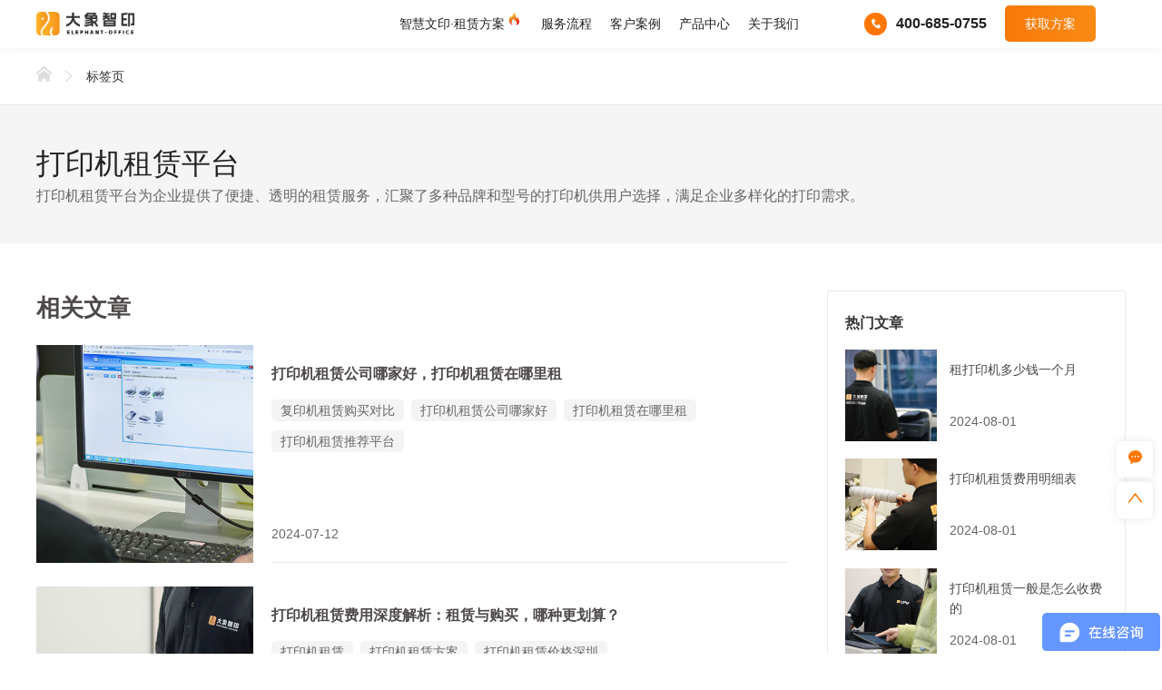

--- FILE ---
content_type: text/html; charset=utf-8
request_url: https://www.elephant-office.com/tags/13.html?page=2
body_size: 7892
content:
<!DOCTYPE html>
<html xml:lang="zh-CN" lang="zh-CN">

<head>
    <meta charset="UTF-8">
    <meta name="renderer" content="webkit">
    <meta name="force-rendering" content="webkit">
    <meta http-equiv="X-UA-Compatible" content="IE=Edge,chrome=1">
    <meta name="format-detection" content="telephone=no,telephone=no,email=no,adress=no">
    <meta name="viewport" content="width=device-width,user-scalable=no,initial-scale=1.0,maximum-scale=1.0,minimum-scale=1.0">
    
    	<title>打印机租赁平台</title>
            <meta name="keywords" content="打印机租赁平台">
        <meta name="description" content="打印机租赁平台为企业提供了便捷、透明的租赁服务，汇聚了多种品牌和型号的打印机供用户选择，满足企业多样化的打印需求。">
            <link rel="icon" href="/public/uploads/images/20230704/124bcad57605d0c5796afd67a5cf8063.png" type="image/x-icon">
    
    <link rel="stylesheet" href="/public/static/modules/cms/css/extend.css">
    <link rel="stylesheet" href="/public/static/modules/cms/css/style.css">
    <script src="/public/static/modules/cms/js/svg-inject.min.js"></script>

    <script>
var _hmt = _hmt || [];
(function() {
  var hm = document.createElement("script");
  hm.src = "https://hm.baidu.com/hm.js?efbdd9ac3e8ef9814bcadbef4c800f9f";
  var s = document.getElementsByTagName("script")[0]; 
  s.parentNode.insertBefore(hm, s);
})();
</script>
<script>
var _hmt = _hmt || [];
(function() {
  var hm = document.createElement("script");
  hm.src = "https://hm.baidu.com/hm.js?efbdd9ac3e8ef9814bcadbef4c800f9f";
  var s = document.getElementsByTagName("script")[0]; 
  s.parentNode.insertBefore(hm, s);
})();
</script></head>
<body>
    
        
    <!-- 顶部 -->
    <div id="c-header">
        <div class="container zz_w1200">

            <!-- 顶部logo -->
            <a class="c-logo" href="/" title="logo">
                <div class="c-img-box">

                                        <img src="/public/uploads/images/20240301/d259786c3e9e44c11336605776a1a2e3.png" alt="logo">
                    <img src="/public/uploads/images/20240301/d259786c3e9e44c11336605776a1a2e3.png" alt="logo">
                                                            
                </div>
            </a>

            <!-- 右侧 -->
            <div class="c-right-box">
                <!-- 顶部pc导航 -->
                <ul class="c-nav">
                    <!--<li class="">-->
                    <!--    <div class="c-title-box active">-->
                    <!--        <a href="/" class="font16">首页</a>-->
                    <!--    </div>-->
                    <!--</li>-->
                    <li class="active">
                        <div class="c-title-box ">
                            <a href="/solution" class="font16">智慧文印·租赁方案</a>
                            <!-- <img class="c-icon" src="/public/static/modules/cms/images/xxy-2.svg" alt="" onload="SVGInject(this)"> -->
                            <img class="c-icon" src="/public/static/modules/cms/images/xxy-153.gif" alt="">
                        </div>
                    </li>
                    <li>
                        <div class="c-title-box ">
                            <a href="/server" class="font16">服务流程</a>
                        </div>
                    </li>
                    <li>
                        <div class="c-title-box ">
                            <a href="/case" class="font16">客户案例</a>
                        </div>
                    </li>
                    <li>
                        <div class="c-title-box ">
                            <a href="/products" class="font16">产品中心</a>
                        </div>
                    </li>
                    <li>
                        <div class="c-title-box ">
                            <a href="/about" class="font16">关于我们</a>
                        </div>
                    </li>
                    <!--<li>-->
                    <!--    <div class="c-title-box ">-->
                    <!--        <a href="/news" class="font16">新闻资讯</a>-->
                    <!--    </div>-->
                    <!--</li>-->
                </ul>

                <!-- 顶部移动端导航 -->
                <ul class="c-nav2">
                    <!--<li class="on">-->
                    <!--    <div class="c-title-box">-->
                    <!--        <a href="/">首页</a>-->
                    <!--    </div>-->
                    <!--</li>-->
                    <li>
                        <div class="c-title-box">
                            <a href="/solution">智慧文印·租赁方案</a>
                        </div>
                    </li>
                    <li>
                        <div class="c-title-box">
                            <a href="/server">服务流程</a>
                        </div>
                    </li>
                    <li>
                        <div class="c-title-box">
                            <a href="/case">客户案例</a>
                        </div>
                    </li>
                    <li>
                        <div class="c-title-box">
                            <a href="/products">产品中心</a>
                            <img src="./images/ico-arrow.svg" alt="" onload="SVGInject(this)">
                        </div>
                        <ul>
                                                        <li>
                                <a href="/Xerox">富士胶片</a>
                            </li>
                                                        <li>
                                <a href="/KonicaMinolta">柯尼卡美能达</a>
                            </li>
                                                        

                        </ul>
                    </li>
                    <li>
                        <div class="c-title-box">
                            <a href="/about">关于我们</a>
                        </div>
                    </li>
                </ul>

                <!-- 顶部功能区 -->
                <div class="c-gn">
                    <div class="c-phone">
                        <div class="icon-box">
                            <img src="/public/static/modules/cms/images/xxy-3.svg" alt="" onload="SVGInject(this)">
                        </div>
                        <span class="c-text font18">400-685-0755</span>
                    </div>
                    <div class="c-btn">
                        <div class="public-btn caseTc-btn">
                            <div class="btn-box">
                                <span class="hi-text font16">获取方案
                                </span>
                            </div>
                        </div>
                    </div>
                </div>

                <!-- 顶部移动端导航开关 -->
                <div class="c-switch">
                    <i></i>
                    <i></i>
                    <i></i>
                </div>
            </div>
        </div>
    </div>		
    <!-- 占位标签，设置导航样式 -->
    <div id="c-placeholder"></div>
   
    <!-- 面包屑 -->
    <div class="public-crumbs public-crumbs2">
        <div class="container zz_w1200">
            <div class="zz-left">
                <div class="crumbs-list">
                    <a href="/" class="font16">
                        <img src="/public/static/modules/cms/images/xxy-65.svg" alt=打印机租赁_打印机租赁平台_智慧文印解决方案_大象智印"" onload="SVGInject(this)">
                    </a>
                    <img class="c-syb" src="/public/static/modules/cms/images/ico-arrow2.svg" alt="打印机租赁_打印机租赁平台_智慧文印解决方案_大象智印" onload="SVGInject(this)">
                </div>
                <div class="crumbs-list">
                    <a href="javascript:;" class="font16 on">标签页</a>
                    <img class="c-syb" src="/public/static/modules/cms/images/ico-arrow2.svg" alt="打印机租赁_打印机租赁平台_智慧文印解决方案_大象智印" onload="SVGInject(this)">
                </div>
            </div>
        </div>
    </div>
    
    <div class="labelbox-sec1-title">
        <div class="container zz_w1200">
            <h1 class="font48">打印机租赁平台</h1>
            <div class="zz-text font18">
                打印机租赁平台为企业提供了便捷、透明的租赁服务，汇聚了多种品牌和型号的打印机供用户选择，满足企业多样化的打印需求。            </div>
        </div>
    </div>

    <div class="labelbox-sec1">
        <div class="container zz_w1200">

            <div class="cont">
                
                
                
                <div class="lt wow fadeInUp">
                    <div class="fztitle font36">相关文章</div>
                    <div class="fzjut" id="tagadd">

                         
                        <div class="item">
                            <div title="打印机租赁公司哪家好，打印机租赁在哪里租" class="list">
                                <a href="/information/281.html" title="打印机租赁公司哪家好，打印机租赁在哪里租" class="img base_img public-img">
                                    <img src="/public/uploads/images/20240228/9a7141baac76a9039f2452b09dfead3b.jpg" alt="打印机租赁公司哪家好，打印机租赁在哪里租" title="打印机租赁公司哪家好，打印机租赁在哪里租">
                                </a>
                                <div class="fznei">
                                    <div class="font">
                                        <a href="/information/281.html" title="打印机租赁公司哪家好，打印机租赁在哪里租" class="tit font20">打印机租赁公司哪家好，打印机租赁在哪里租</a>
                                        <div class="label">

                                                                                        <a href="/tags/fuyinjizulingoumaiduibi.html" class="li">
                        						<span>复印机租赁购买对比</span>
                        					</a>
                                                                                        <a href="/tags/dayinjizulingongsinajiahao.html" class="li">
                        						<span>打印机租赁公司哪家好</span>
                        					</a>
                                                                                        <a href="/tags/dayinjizulinzainalizu.html" class="li">
                        						<span>打印机租赁在哪里租</span>
                        					</a>
                                                                                        <a href="/tags/dayinjizulintuijianpingtai.html" class="li">
                        						<span>打印机租赁推荐平台</span>
                        					</a>
                                            
                                        </div>
                                        <a href="/information/281.html" class="text">
                                                                                    </a>
                                        <a href="/information/281.html" class="time">2024-07-12</a>
                                    </div>
                                </div>
                            </div>
                        </div>
                                                <div class="item">
                            <div title="打印机租赁费用深度解析：租赁与购买，哪种更划算？" class="list">
                                <a href="/information/280.html" title="打印机租赁费用深度解析：租赁与购买，哪种更划算？" class="img base_img public-img">
                                    <img src="/public/uploads/images/20240228/3576be2e7dd202ddcf88f7156d1b45ba.jpg" alt="打印机租赁费用深度解析：租赁与购买，哪种更划算？" title="打印机租赁费用深度解析：租赁与购买，哪种更划算？">
                                </a>
                                <div class="fznei">
                                    <div class="font">
                                        <a href="/information/280.html" title="打印机租赁费用深度解析：租赁与购买，哪种更划算？" class="tit font20">打印机租赁费用深度解析：租赁与购买，哪种更划算？</a>
                                        <div class="label">

                                                                                        <a href="/tags/dayinjizulin.html" class="li">
                        						<span>打印机租赁</span>
                        					</a>
                                                                                        <a href="/tags/dayinjizulinfangan.html" class="li">
                        						<span>打印机租赁方案</span>
                        					</a>
                                                                                        <a href="/tags/dayinjizulinjiageshenzhen.html" class="li">
                        						<span>打印机租赁价格深圳</span>
                        					</a>
                                                                                        <a href="/tags/guangzhouquanxindayinjizulinpingtaipaiming.html" class="li">
                        						<span>广州全新打印机租赁平台排名</span>
                        					</a>
                                            
                                        </div>
                                        <a href="/information/280.html" class="text">
                                                                                    </a>
                                        <a href="/information/280.html" class="time">2024-07-12</a>
                                    </div>
                                </div>
                            </div>
                        </div>
                                                <div class="item">
                            <div title="复印机打印机租赁：探索优势与选择复印机租赁公司的全面指南" class="list">
                                <a href="/information/276.html" title="复印机打印机租赁：探索优势与选择复印机租赁公司的全面指南" class="img base_img public-img">
                                    <img src="/public/uploads/images/20240228/157d850796eb41c561449fafb5de1e06.jpg" alt="复印机打印机租赁：探索优势与选择复印机租赁公司的全面指南" title="复印机打印机租赁：探索优势与选择复印机租赁公司的全面指南">
                                </a>
                                <div class="fznei">
                                    <div class="font">
                                        <a href="/information/276.html" title="复印机打印机租赁：探索优势与选择复印机租赁公司的全面指南" class="tit font20">复印机打印机租赁：探索优势与选择复印机租赁公司的全面指南</a>
                                        <div class="label">

                                                                                        <a href="/tags/fuyinjizulingongsi.html" class="li">
                        						<span>复印机租赁公司</span>
                        					</a>
                                                                                        <a href="/tags/shenzhenfuyinjizulinfangan.html" class="li">
                        						<span>深圳复印机租赁方案</span>
                        					</a>
                                                                                        <a href="/tags/gongsidayinjizulinpingtai.html" class="li">
                        						<span>公司打印机租赁平台</span>
                        					</a>
                                                                                        <a href="/tags/dayinjizulinhegoumaineigehuasuan.html" class="li">
                        						<span>打印机租赁和购买哪个划算</span>
                        					</a>
                                            
                                        </div>
                                        <a href="/information/276.html" class="text">
                                                                                    </a>
                                        <a href="/information/276.html" class="time">2024-07-11</a>
                                    </div>
                                </div>
                            </div>
                        </div>
                                                <div class="item">
                            <div title="复印机租赁系统，复印机租赁协议" class="list">
                                <a href="/information/274.html" title="复印机租赁系统，复印机租赁协议" class="img base_img public-img">
                                    <img src="/public/uploads/images/20240228/3576be2e7dd202ddcf88f7156d1b45ba.jpg" alt="复印机租赁系统，复印机租赁协议" title="复印机租赁系统，复印机租赁协议">
                                </a>
                                <div class="fznei">
                                    <div class="font">
                                        <a href="/information/274.html" title="复印机租赁系统，复印机租赁协议" class="tit font20">复印机租赁系统，复印机租赁协议</a>
                                        <div class="label">

                                                                                        <a href="/tags/fuyinjizulin.html" class="li">
                        						<span>复印机租赁</span>
                        					</a>
                                                                                        <a href="/tags/dayinjizulinhegoumaiduibitu.html" class="li">
                        						<span>打印机租赁和购买对比图</span>
                        					</a>
                                                                                        <a href="/tags/shenzhendangdidayinjizulinguibugui.html" class="li">
                        						<span>深圳当地打印机租赁贵不贵</span>
                        					</a>
                                                                                        <a href="/tags/chengdudayinjizulinpingtai.html" class="li">
                        						<span>成都打印机租赁平台</span>
                        					</a>
                                            
                                        </div>
                                        <a href="/information/274.html" class="text">
                                                                                    </a>
                                        <a href="/information/274.html" class="time">2024-07-11</a>
                                    </div>
                                </div>
                            </div>
                        </div>
                                                <div class="item">
                            <div title="租打印机需要付押金吗，需要注意什么" class="list">
                                <a href="/information/272.html" title="租打印机需要付押金吗，需要注意什么" class="img base_img public-img">
                                    <img src="/public/uploads/images/20240228/01964032321c2a73d4b970bc37908da9.jpg" alt="租打印机需要付押金吗，需要注意什么" title="租打印机需要付押金吗，需要注意什么">
                                </a>
                                <div class="fznei">
                                    <div class="font">
                                        <a href="/information/272.html" title="租打印机需要付押金吗，需要注意什么" class="tit font20">租打印机需要付押金吗，需要注意什么</a>
                                        <div class="label">

                                                                                        <a href="/tags/dayinjizulin.html" class="li">
                        						<span>打印机租赁</span>
                        					</a>
                                                                                        <a href="/tags/zudayinji.html" class="li">
                        						<span>租打印机</span>
                        					</a>
                                                                                        <a href="/tags/shenzhenguangzhoudayinjizulinjiage.html" class="li">
                        						<span>深圳广州打印机租赁价格</span>
                        					</a>
                                                                                        <a href="/tags/shangyongdayinjizulinpingtai.html" class="li">
                        						<span>商用打印机租赁平台</span>
                        					</a>
                                            
                                        </div>
                                        <a href="/information/272.html" class="text">
                                                                                    </a>
                                        <a href="/information/272.html" class="time">2024-07-10</a>
                                    </div>
                                </div>
                            </div>
                        </div>
                                                <div class="item">
                            <div title="租打印机哪个平台好" class="list">
                                <a href="/information/271.html" title="租打印机哪个平台好" class="img base_img public-img">
                                    <img src="/public/uploads/images/20240228/81f2abed398258bc0b37ce794dd5c4de.jpg" alt="租打印机哪个平台好" title="租打印机哪个平台好">
                                </a>
                                <div class="fznei">
                                    <div class="font">
                                        <a href="/information/271.html" title="租打印机哪个平台好" class="tit font20">租打印机哪个平台好</a>
                                        <div class="label">

                                                                                        <a href="/tags/dayinjizulin.html" class="li">
                        						<span>打印机租赁</span>
                        					</a>
                                                                                        <a href="/tags/zudayinji.html" class="li">
                        						<span>租打印机</span>
                        					</a>
                                                                                        <a href="/tags/dayinjizulingongsinajiahao.html" class="li">
                        						<span>打印机租赁公司哪家好</span>
                        					</a>
                                                                                        <a href="/tags/dayinjizulinbaojiadan.html" class="li">
                        						<span>打印机租赁报价单</span>
                        					</a>
                                            
                                        </div>
                                        <a href="/information/271.html" class="text">
                                                                                    </a>
                                        <a href="/information/271.html" class="time">2024-07-10</a>
                                    </div>
                                </div>
                            </div>
                        </div>
                                                <div class="item">
                            <div title="打印机租赁费用怎么样，打印机租赁攻略" class="list">
                                <a href="/information/268.html" title="打印机租赁费用怎么样，打印机租赁攻略" class="img base_img public-img">
                                    <img src="/public/uploads/images/20240228/960ae79ea131f1ad3cbcd5f72f7222a1.jpg" alt="打印机租赁费用怎么样，打印机租赁攻略" title="打印机租赁费用怎么样，打印机租赁攻略">
                                </a>
                                <div class="fznei">
                                    <div class="font">
                                        <a href="/information/268.html" title="打印机租赁费用怎么样，打印机租赁攻略" class="tit font20">打印机租赁费用怎么样，打印机租赁攻略</a>
                                        <div class="label">

                                                                                        <a href="/tags/dayinjizulin.html" class="li">
                        						<span>打印机租赁</span>
                        					</a>
                                                                                        <a href="/tags/fuyinjizulingoumaiduibi.html" class="li">
                        						<span>复印机租赁购买对比</span>
                        					</a>
                                                                                        <a href="/tags/dayinjizulinfeiyongzenmeyang.html" class="li">
                        						<span>打印机租赁费用怎么样</span>
                        					</a>
                                                                                        <a href="/tags/dayinjizulingongsinajiahao.html" class="li">
                        						<span>打印机租赁公司哪家好</span>
                        					</a>
                                            
                                        </div>
                                        <a href="/information/268.html" class="text">
                                                                                    </a>
                                        <a href="/information/268.html" class="time">2024-07-10</a>
                                    </div>
                                </div>
                            </div>
                        </div>
                                                <div class="item">
                            <div title=" 解锁打印机租赁服务的隐形福利" class="list">
                                <a href="/information/267.html" title=" 解锁打印机租赁服务的隐形福利" class="img base_img public-img">
                                    <img src="/public/uploads/images/20240228/157d850796eb41c561449fafb5de1e06.jpg" alt=" 解锁打印机租赁服务的隐形福利" title=" 解锁打印机租赁服务的隐形福利">
                                </a>
                                <div class="fznei">
                                    <div class="font">
                                        <a href="/information/267.html" title=" 解锁打印机租赁服务的隐形福利" class="tit font20"> 解锁打印机租赁服务的隐形福利</a>
                                        <div class="label">

                                                                                        <a href="/tags/dayinjizulin.html" class="li">
                        						<span>打印机租赁</span>
                        					</a>
                                                                                        <a href="/tags/shenzhenfuyinjizulingongsi.html" class="li">
                        						<span>深圳复印机租赁公司</span>
                        					</a>
                                                                                        <a href="/tags/shenzhentongbanzhidayinjizulin.html" class="li">
                        						<span>深圳铜版纸打印机租赁</span>
                        					</a>
                                                                                        <a href="/tags/dayinjizulinzainalizu.html" class="li">
                        						<span>打印机租赁在哪里租</span>
                        					</a>
                                            
                                        </div>
                                        <a href="/information/267.html" class="text">
                                                                                    </a>
                                        <a href="/information/267.html" class="time">2024-07-09</a>
                                    </div>
                                </div>
                            </div>
                        </div>
                                                <div class="item">
                            <div title="高效维护与保养: 租赁打印机完美运行指南" class="list">
                                <a href="/information/266.html" title="高效维护与保养: 租赁打印机完美运行指南" class="img base_img public-img">
                                    <img src="/public/uploads/images/20240228/960ae79ea131f1ad3cbcd5f72f7222a1.jpg" alt="高效维护与保养: 租赁打印机完美运行指南" title="高效维护与保养: 租赁打印机完美运行指南">
                                </a>
                                <div class="fznei">
                                    <div class="font">
                                        <a href="/information/266.html" title="高效维护与保养: 租赁打印机完美运行指南" class="tit font20">高效维护与保养: 租赁打印机完美运行指南</a>
                                        <div class="label">

                                                                                        <a href="/tags/fuyinjizulindoubaohanshenmefuwu.html" class="li">
                        						<span>复印机租赁都包含什么服务</span>
                        					</a>
                                                                                        <a href="/tags/fuyinjizulingoumaiduibi.html" class="li">
                        						<span>复印机租赁购买对比</span>
                        					</a>
                                                                                        <a href="/tags/guangzhoudayinjizulinpingtai.html" class="li">
                        						<span>广州打印机租赁平台</span>
                        					</a>
                                                                                        <a href="/tags/dayinjizulinshichangfenxi.html" class="li">
                        						<span>打印机租赁市场分析</span>
                        					</a>
                                            
                                        </div>
                                        <a href="/information/266.html" class="text">
                                                                                    </a>
                                        <a href="/information/266.html" class="time">2024-07-09</a>
                                    </div>
                                </div>
                            </div>
                        </div>
                                                <div class="item">
                            <div title="打印机租赁的成本分析：租赁费用VS购置成本" class="list">
                                <a href="/information/265.html" title="打印机租赁的成本分析：租赁费用VS购置成本" class="img base_img public-img">
                                    <img src="/public/uploads/images/20240228/81f2abed398258bc0b37ce794dd5c4de.jpg" alt="打印机租赁的成本分析：租赁费用VS购置成本" title="打印机租赁的成本分析：租赁费用VS购置成本">
                                </a>
                                <div class="fznei">
                                    <div class="font">
                                        <a href="/information/265.html" title="打印机租赁的成本分析：租赁费用VS购置成本" class="tit font20">打印机租赁的成本分析：租赁费用VS购置成本</a>
                                        <div class="label">

                                                                                        <a href="/tags/dayinjizulin.html" class="li">
                        						<span>打印机租赁</span>
                        					</a>
                                                                                        <a href="/tags/shenzhenfuyinjizulinfangan.html" class="li">
                        						<span>深圳复印机租赁方案</span>
                        					</a>
                                                                                        <a href="/tags/jiangmendayinjizulinjiage.html" class="li">
                        						<span>江门打印机租赁价格</span>
                        					</a>
                                                                                        <a href="/tags/dayinjizulinfeiyongzenmeyang.html" class="li">
                        						<span>打印机租赁费用怎么样</span>
                        					</a>
                                            
                                        </div>
                                        <a href="/information/265.html" class="text">
                                                                                    </a>
                                        <a href="/information/265.html" class="time">2024-07-09</a>
                                    </div>
                                </div>
                            </div>
                        </div>
                                                <div class="item">
                            <div title="如何选择适合您企业的打印机租赁方案：全面指南" class="list">
                                <a href="/information/264.html" title="如何选择适合您企业的打印机租赁方案：全面指南" class="img base_img public-img">
                                    <img src="/public/uploads/images/20240228/01964032321c2a73d4b970bc37908da9.jpg" alt="如何选择适合您企业的打印机租赁方案：全面指南" title="如何选择适合您企业的打印机租赁方案：全面指南">
                                </a>
                                <div class="fznei">
                                    <div class="font">
                                        <a href="/information/264.html" title="如何选择适合您企业的打印机租赁方案：全面指南" class="tit font20">如何选择适合您企业的打印机租赁方案：全面指南</a>
                                        <div class="label">

                                                                                        <a href="/tags/dayinjizulin.html" class="li">
                        						<span>打印机租赁</span>
                        					</a>
                                                                                        <a href="/tags/dayinjizulinfangan.html" class="li">
                        						<span>打印机租赁方案</span>
                        					</a>
                                                                                        <a href="/tags/gongsidayinjizulinpingtai.html" class="li">
                        						<span>公司打印机租赁平台</span>
                        					</a>
                                                                                        <a href="/tags/dayinjizulinfangannajiahao.html" class="li">
                        						<span>打印机租赁方案哪家好</span>
                        					</a>
                                            
                                        </div>
                                        <a href="/information/264.html" class="text">
                                                                                    </a>
                                        <a href="/information/264.html" class="time">2024-07-09</a>
                                    </div>
                                </div>
                            </div>
                        </div>
                                                <div class="item">
                            <div title="打印机租赁的优势：为何选择租赁而非购买" class="list">
                                <a href="/information/263.html" title="打印机租赁的优势：为何选择租赁而非购买" class="img base_img public-img">
                                    <img src="/public/uploads/images/20240228/01964032321c2a73d4b970bc37908da9.jpg" alt="打印机租赁的优势：为何选择租赁而非购买" title="打印机租赁的优势：为何选择租赁而非购买">
                                </a>
                                <div class="fznei">
                                    <div class="font">
                                        <a href="/information/263.html" title="打印机租赁的优势：为何选择租赁而非购买" class="tit font20">打印机租赁的优势：为何选择租赁而非购买</a>
                                        <div class="label">

                                                                                        <a href="/tags/dayinjizulin.html" class="li">
                        						<span>打印机租赁</span>
                        					</a>
                                                                                        <a href="/tags/shenzhenfuyinjizulinnajiahao.html" class="li">
                        						<span>深圳复印机租赁哪家好</span>
                        					</a>
                                                                                        <a href="/tags/guangzhoushenzhenfuyinjizulin.html" class="li">
                        						<span>广州深圳复印机租赁</span>
                        					</a>
                                                                                        <a href="/tags/dayinjizulinzainalizu.html" class="li">
                        						<span>打印机租赁在哪里租</span>
                        					</a>
                                            
                                        </div>
                                        <a href="/information/263.html" class="text">
                                                                                    </a>
                                        <a href="/information/263.html" class="time">2024-07-09</a>
                                    </div>
                                </div>
                            </div>
                        </div>
                                                <div class="item">
                            <div title="打印机出租与购买：哪个更便宜实惠" class="list">
                                <a href="/information/261.html" title="打印机出租与购买：哪个更便宜实惠" class="img base_img public-img">
                                    <img src="/public/uploads/images/20240228/9a7141baac76a9039f2452b09dfead3b.jpg" alt="打印机出租与购买：哪个更便宜实惠" title="打印机出租与购买：哪个更便宜实惠">
                                </a>
                                <div class="fznei">
                                    <div class="font">
                                        <a href="/information/261.html" title="打印机出租与购买：哪个更便宜实惠" class="tit font20">打印机出租与购买：哪个更便宜实惠</a>
                                        <div class="label">

                                                                                        <a href="/tags/dayinjizulin.html" class="li">
                        						<span>打印机租赁</span>
                        					</a>
                                                                                        <a href="/tags/dayinjichuzu.html" class="li">
                        						<span>打印机出租</span>
                        					</a>
                                                                                        <a href="/tags/shenzhenfuyinjizulinfeiyong.html" class="li">
                        						<span>深圳复印机租赁费用</span>
                        					</a>
                                                                                        <a href="/tags/dayinjizulinfeiyongmingxibiao.html" class="li">
                        						<span>打印机租赁费用明细表</span>
                        					</a>
                                            
                                        </div>
                                        <a href="/information/261.html" class="text">
                                                                                    </a>
                                        <a href="/information/261.html" class="time">2024-07-08</a>
                                    </div>
                                </div>
                            </div>
                        </div>
                                                <div class="item">
                            <div title="打印机出租怎么收费" class="list">
                                <a href="/information/260.html" title="打印机出租怎么收费" class="img base_img public-img">
                                    <img src="/public/uploads/images/20240228/81f2abed398258bc0b37ce794dd5c4de.jpg" alt="打印机出租怎么收费" title="打印机出租怎么收费">
                                </a>
                                <div class="fznei">
                                    <div class="font">
                                        <a href="/information/260.html" title="打印机出租怎么收费" class="tit font20">打印机出租怎么收费</a>
                                        <div class="label">

                                                                                        <a href="/tags/dayinjizulin.html" class="li">
                        						<span>打印机租赁</span>
                        					</a>
                                                                                        <a href="/tags/dayinjichuzu.html" class="li">
                        						<span>打印机出租</span>
                        					</a>
                                                                                        <a href="/tags/fuyinjizulinyitijizulin.html" class="li">
                        						<span>复印机租赁一体机租赁</span>
                        					</a>
                                                                                        <a href="/tags/dayinjizulinhuasuanma.html" class="li">
                        						<span>打印机租赁划算吗</span>
                        					</a>
                                            
                                        </div>
                                        <a href="/information/260.html" class="text">
                                                                                    </a>
                                        <a href="/information/260.html" class="time">2024-07-08</a>
                                    </div>
                                </div>
                            </div>
                        </div>
                                                <div class="item">
                            <div title="复印机租赁哪里有，复印机租赁厂家推荐" class="list">
                                <a href="/information/258.html" title="复印机租赁哪里有，复印机租赁厂家推荐" class="img base_img public-img">
                                    <img src="/public/uploads/images/20240228/157d850796eb41c561449fafb5de1e06.jpg" alt="复印机租赁哪里有，复印机租赁厂家推荐" title="复印机租赁哪里有，复印机租赁厂家推荐">
                                </a>
                                <div class="fznei">
                                    <div class="font">
                                        <a href="/information/258.html" title="复印机租赁哪里有，复印机租赁厂家推荐" class="tit font20">复印机租赁哪里有，复印机租赁厂家推荐</a>
                                        <div class="label">

                                                                                        <a href="/tags/fuyinjizulinnaliyou.html" class="li">
                        						<span>复印机租赁哪里有</span>
                        					</a>
                                                                                        <a href="/tags/fuyinjizulinchangjia.html" class="li">
                        						<span>复印机租赁厂家</span>
                        					</a>
                                                                                        <a href="/tags/guangzhoushenzhenfuyinjizulin.html" class="li">
                        						<span>广州深圳复印机租赁</span>
                        					</a>
                                                                                        <a href="/tags/gongsidayinjizulinpingtai.html" class="li">
                        						<span>公司打印机租赁平台</span>
                        					</a>
                                            
                                        </div>
                                        <a href="/information/258.html" class="text">
                                                                                    </a>
                                        <a href="/information/258.html" class="time">2024-07-08</a>
                                    </div>
                                </div>
                            </div>
                        </div>
                                                <div class="item">
                            <div title="打印机租赁：企业节省成本的新策略与成本对比深度剖析" class="list">
                                <a href="/information/256.html" title="打印机租赁：企业节省成本的新策略与成本对比深度剖析" class="img base_img public-img">
                                    <img src="/public/uploads/images/20240228/960ae79ea131f1ad3cbcd5f72f7222a1.jpg" alt="打印机租赁：企业节省成本的新策略与成本对比深度剖析" title="打印机租赁：企业节省成本的新策略与成本对比深度剖析">
                                </a>
                                <div class="fznei">
                                    <div class="font">
                                        <a href="/information/256.html" title="打印机租赁：企业节省成本的新策略与成本对比深度剖析" class="tit font20">打印机租赁：企业节省成本的新策略与成本对比深度剖析</a>
                                        <div class="label">

                                                                                        <a href="/tags/dayinjizulin.html" class="li">
                        						<span>打印机租赁</span>
                        					</a>
                                                                                        <a href="/tags/shenzhenfuyinjizulinhetong.html" class="li">
                        						<span>深圳复印机租赁合同</span>
                        					</a>
                                                                                        <a href="/tags/guangzhoudayinjizulinpingtai.html" class="li">
                        						<span>广州打印机租赁平台</span>
                        					</a>
                                                                                        <a href="/tags/shenzhentongbanzhidayinjizulin.html" class="li">
                        						<span>深圳铜版纸打印机租赁</span>
                        					</a>
                                            
                                        </div>
                                        <a href="/information/256.html" class="text">
                                                                                    </a>
                                        <a href="/information/256.html" class="time">2024-07-05</a>
                                    </div>
                                </div>
                            </div>
                        </div>
                                                <div class="item">
                            <div title="深圳打印机租赁市场深度解析及未来发展趋势预测" class="list">
                                <a href="/information/255.html" title="深圳打印机租赁市场深度解析及未来发展趋势预测" class="img base_img public-img">
                                    <img src="/public/uploads/images/20240228/3576be2e7dd202ddcf88f7156d1b45ba.jpg" alt="深圳打印机租赁市场深度解析及未来发展趋势预测" title="深圳打印机租赁市场深度解析及未来发展趋势预测">
                                </a>
                                <div class="fznei">
                                    <div class="font">
                                        <a href="/information/255.html" title="深圳打印机租赁市场深度解析及未来发展趋势预测" class="tit font20">深圳打印机租赁市场深度解析及未来发展趋势预测</a>
                                        <div class="label">

                                                                                        <a href="/tags/dayinjizulin.html" class="li">
                        						<span>打印机租赁</span>
                        					</a>
                                                                                        <a href="/tags/zhihuiwenyinjiejuefangan.html" class="li">
                        						<span>智慧文印解决方案</span>
                        					</a>
                                                                                        <a href="/tags/fuyinjizulinjiagezenmeyang.html" class="li">
                        						<span>复印机租赁价格怎么样</span>
                        					</a>
                                                                                        <a href="/tags/shenzhendayinjizulinjiagezenmeyang.html" class="li">
                        						<span>深圳打印机租赁价格怎么样</span>
                        					</a>
                                            
                                        </div>
                                        <a href="/information/255.html" class="text">
                                                                                    </a>
                                        <a href="/information/255.html" class="time">2024-07-05</a>
                                    </div>
                                </div>
                            </div>
                        </div>
                                                <div class="item">
                            <div title="打印机租赁与购买：深度分析最适合您的商用方案" class="list">
                                <a href="/information/254.html" title="打印机租赁与购买：深度分析最适合您的商用方案" class="img base_img public-img">
                                    <img src="/public/uploads/images/20240228/157d850796eb41c561449fafb5de1e06.jpg" alt="打印机租赁与购买：深度分析最适合您的商用方案" title="打印机租赁与购买：深度分析最适合您的商用方案">
                                </a>
                                <div class="fznei">
                                    <div class="font">
                                        <a href="/information/254.html" title="打印机租赁与购买：深度分析最适合您的商用方案" class="tit font20">打印机租赁与购买：深度分析最适合您的商用方案</a>
                                        <div class="label">

                                                                                        <a href="/tags/dayinjizulin.html" class="li">
                        						<span>打印机租赁</span>
                        					</a>
                                                                                        <a href="/tags/shenzhenguangzhoudayinjizulinjiage.html" class="li">
                        						<span>深圳广州打印机租赁价格</span>
                        					</a>
                                                                                        <a href="/tags/dayinjizulinfeiyongzenmeyang.html" class="li">
                        						<span>打印机租赁费用怎么样</span>
                        					</a>
                                                                                        <a href="/tags/dayinjizulintuijianpingtai.html" class="li">
                        						<span>打印机租赁推荐平台</span>
                        					</a>
                                            
                                        </div>
                                        <a href="/information/254.html" class="text">
                                                                                    </a>
                                        <a href="/information/254.html" class="time">2024-07-05</a>
                                    </div>
                                </div>
                            </div>
                        </div>
                                                <div class="item">
                            <div title="租打印机价钱，租打印机报价" class="list">
                                <a href="/information/250.html" title="租打印机价钱，租打印机报价" class="img base_img public-img">
                                    <img src="/public/uploads/images/20240228/157d850796eb41c561449fafb5de1e06.jpg" alt="租打印机价钱，租打印机报价" title="租打印机价钱，租打印机报价">
                                </a>
                                <div class="fznei">
                                    <div class="font">
                                        <a href="/information/250.html" title="租打印机价钱，租打印机报价" class="tit font20">租打印机价钱，租打印机报价</a>
                                        <div class="label">

                                                                                        <a href="/tags/zudayinji.html" class="li">
                        						<span>租打印机</span>
                        					</a>
                                                                                        <a href="/tags/shenzhendangdidayinjizulinguibugui.html" class="li">
                        						<span>深圳当地打印机租赁贵不贵</span>
                        					</a>
                                                                                        <a href="/tags/xiaogongsidayinjizulinhaishimaimai.html" class="li">
                        						<span>小公司打印机租赁还是买卖...</span>
                        					</a>
                                                                                        <a href="/tags/dayinjizulintuijianpingtai.html" class="li">
                        						<span>打印机租赁推荐平台</span>
                        					</a>
                                            
                                        </div>
                                        <a href="/information/250.html" class="text">
                                                                                    </a>
                                        <a href="/information/250.html" class="time">2024-07-04</a>
                                    </div>
                                </div>
                            </div>
                        </div>
                                                <div class="item">
                            <div title="在哪可以租全新打印机，租打印机平台推荐" class="list">
                                <a href="/information/248.html" title="在哪可以租全新打印机，租打印机平台推荐" class="img base_img public-img">
                                    <img src="/public/uploads/images/20240228/3576be2e7dd202ddcf88f7156d1b45ba.jpg" alt="在哪可以租全新打印机，租打印机平台推荐" title="在哪可以租全新打印机，租打印机平台推荐">
                                </a>
                                <div class="fznei">
                                    <div class="font">
                                        <a href="/information/248.html" title="在哪可以租全新打印机，租打印机平台推荐" class="tit font20">在哪可以租全新打印机，租打印机平台推荐</a>
                                        <div class="label">

                                                                                        <a href="/tags/dayinjizulin.html" class="li">
                        						<span>打印机租赁</span>
                        					</a>
                                                                                        <a href="/tags/zudayinji.html" class="li">
                        						<span>租打印机</span>
                        					</a>
                                                                                        <a href="/tags/shangyongdayinjizulinpingtai.html" class="li">
                        						<span>商用打印机租赁平台</span>
                        					</a>
                                                                                        <a href="/tags/gongsidayinjizulinjiage.html" class="li">
                        						<span>公司打印机租赁价格</span>
                        					</a>
                                            
                                        </div>
                                        <a href="/information/248.html" class="text">
                                                                                    </a>
                                        <a href="/information/248.html" class="time">2024-07-04</a>
                                    </div>
                                </div>
                            </div>
                        </div>
                        
                    </div>
                    
                    <div class="public-page wow fadeInUp">
                        <div class="c-box">
                            <div class="p-num">
            
                                 <div class="p-prev"><a href="/tags/dayinjizulinpingtai.html?page=1" class=""><img src="/public/static/modules/cms/images/xxy-69.svg" alt="" onload="SVGInject(this)"><span class="c-span font16">上一页</span></a></div> <a href="/tags/dayinjizulinpingtai.html?page=1" class="">1</a><a href="javascript:;" class="on">2</a><a href="/tags/dayinjizulinpingtai.html?page=3" class="">3</a><a href="javascript:;" class="">...</a><a href="/tags/dayinjizulinpingtai.html?page=8" class="">8</a><a href="/tags/dayinjizulinpingtai.html?page=9" class="">9</a> <div class="p-next"><a href="/tags/dayinjizulinpingtai.html?page=3" class=""><span class="c-span font16">下一页</span><img src="/public/static/modules/cms/images/xxy-70.svg" alt="" onload="SVGInject(this)"></a></div>             
                            </div>
                        </div>
                    </div>
                    
                </div>
                
                
                
                <div class="gt wow fadeInUp">
                    <div class="fzjut">
                        <div class="fz_title font20">热门文章</div>
                        <div class="fz_list">

                                                        <div class="item">
                                <a href="/information/329.html" title="租打印机多少钱一个月" class="list">
                                    <div class="img base_img public-img">
                                        <img src="/public/uploads/images/20240228/157d850796eb41c561449fafb5de1e06.jpg" alt="租打印机多少钱一个月" title="租打印机多少钱一个月">
                                    </div>
                                    <div class="font">
                                        <div class="tit font16">租打印机多少钱一个月</div>
                                        <div class="time">2024-08-01</div>
                                    </div>
                                </a>
                            </div>
                                                        <div class="item">
                                <a href="/information/328.html" title="打印机租赁费用明细表" class="list">
                                    <div class="img base_img public-img">
                                        <img src="/public/uploads/images/20240228/19b4a3f57a41617adfb3674c33129277.jpg" alt="打印机租赁费用明细表" title="打印机租赁费用明细表">
                                    </div>
                                    <div class="font">
                                        <div class="tit font16">打印机租赁费用明细表</div>
                                        <div class="time">2024-08-01</div>
                                    </div>
                                </a>
                            </div>
                                                        <div class="item">
                                <a href="/information/327.html" title="打印机租赁一般是怎么收费的" class="list">
                                    <div class="img base_img public-img">
                                        <img src="/public/uploads/images/20240228/222a60f29db6a9f1454950d651bb842e.jpg" alt="打印机租赁一般是怎么收费的" title="打印机租赁一般是怎么收费的">
                                    </div>
                                    <div class="font">
                                        <div class="tit font16">打印机租赁一般是怎么收费的</div>
                                        <div class="time">2024-08-01</div>
                                    </div>
                                </a>
                            </div>
                                                        <div class="item">
                                <a href="/information/325.html" title="租打印机公司有哪些，租打印机公司推荐" class="list">
                                    <div class="img base_img public-img">
                                        <img src="/public/uploads/images/20240228/81f2abed398258bc0b37ce794dd5c4de.jpg" alt="租打印机公司有哪些，租打印机公司推荐" title="租打印机公司有哪些，租打印机公司推荐">
                                    </div>
                                    <div class="font">
                                        <div class="tit font16">租打印机公司有哪些，租打印机公司推荐</div>
                                        <div class="time">2024-07-31</div>
                                    </div>
                                </a>
                            </div>
                                                        <div class="item">
                                <a href="/information/324.html" title="打印机租赁方案详解，如何租赁打印机更省钱" class="list">
                                    <div class="img base_img public-img">
                                        <img src="/public/uploads/images/20240228/693d93805664cafa2b0d77613c87d440.jpg" alt="打印机租赁方案详解，如何租赁打印机更省钱" title="打印机租赁方案详解，如何租赁打印机更省钱">
                                    </div>
                                    <div class="font">
                                        <div class="tit font16">打印机租赁方案详解，如何租赁打印机更省钱</div>
                                        <div class="time">2024-07-31</div>
                                    </div>
                                </a>
                            </div>
                            
                        </div>
                    </div>
                    
                    <div class="fzjut">
                        <div class="fz_title font20">相关标签</div>
                        <div class="fz_label">
                
                                                            <a href="/tags/dayinjizulinpingtaishenzhen.html" class="li">
                            		<span>打印机租赁平台深圳</span>
                            	</a>
                                                            <a href="/tags/guangzhoudayinjizulinpingtai.html" class="li">
                            		<span>广州打印机租赁平台</span>
                            	</a>
                                                            <a href="/tags/shangyongdayinjizulinpingtai.html" class="li">
                            		<span>商用打印机租赁平台</span>
                            	</a>
                                                            <a href="/tags/gongsidayinjizulinpingtai.html" class="li">
                            		<span>公司打印机租赁平台</span>
                            	</a>
                                                            <a href="/tags/chengdudayinjizulinpingtai.html" class="li">
                            		<span>成都打印机租赁平台</span>
                            	</a>
                                                            <a href="/tags/dayinjizulintuijianpingtai.html" class="li">
                            		<span>打印机租赁推荐平台</span>
                            	</a>
                                                            <a href="/tags/dayinjizulingongsi.html" class="li">
                            		<span>打印机租赁公司</span>
                            	</a>
                                                            <a href="/tags/dayinjizulinguangzhou.html" class="li">
                            		<span>打印机租赁广州</span>
                            	</a>
                                                            <a href="/tags/dayinjizulin.html" class="li">
                            		<span>打印机租赁</span>
                            	</a>
                                                            <a href="/tags/dayinjizulinfei.html" class="li">
                            		<span>打印机租赁费</span>
                            	</a>
                                                        
                        </div>
                    </div>
                </div>
            </div>
        </div>
    </div>
    
        <!-- 方案弹窗 -->
    <div class="public-mask"></div>
    <div class="case-tc xc-window-middle">
        
        <div class="c-box">
            <div class="c-title-box" style="background-image: url('/public/static/modules/cms/images/xxy-146.png');">
                <div class="c-title font40 text_b">
                    获取您的专属方案
                </div>
                <div class="c-text font16">
                    提交表单之后，我们将在24小时内联系您提供专人服务
                </div>
                <div class="close-box">
                    <div class="zz-close">
                        <img src="/public/static/modules/cms/images/xxy-145.svg" alt="">
                    </div>
                </div>
            </div>
            
            <div class="box">
                <form method="post" id="theForm" enctype="multipart/form-data">
                    <div style="display: none;">
                        <input type="hidden" name="id" value="3">
                    </div>
                        
                    <div class="inputBox">
                        <div class="public-input">
                            <input type="text" name="modelField[name]" placeholder="姓名*" class="font16 tc-name">
                        </div>
                        <div class="public-input">
                            <input type="text" name="modelField[company]" placeholder="公司名称" class="font16 tc-come" >
                        </div>
                    </div>

                    <div class="inputBox">
                        <div class="public-input">
                            <input type="text" name="modelField[mail]" placeholder="邮箱" class="font16 tc-mail wyyz">
                        </div>
                        <div class="public-input">
                            <input type="text" name="modelField[phone]" placeholder="电话*" class="font16 tc-tel" >
                        </div>
                    </div>

                    <div class="public-select font16">                
                            <select name="modelField[server]" id="" class="tc-select">
                                <option disabled selected>月打印量*</option>
                                                                
                                <option value="1000张以下">1000张以下                                </option>
                                
                                                                
                                <option value="1000-3000张">1000-3000张                                </option>
                                
                                                                
                                <option value="3000-6000张">3000-6000张                                </option>
                                
                                                                
                                <option value="6000张以上">6000张以上                                </option>
                                
                                                                
                                <option value="未统计">未统计                                </option>
                                
                                                                
                            </select>
                    </div>

                    <div class="public-textarea">
                        <textarea class="textarea font16 xtextarea" name="modelField[leave]" placeholder='留言'></textarea>
                    </div>

                    <div class="public-clause">
                        <input type="checkbox" name="modelField[policy]" checked="" value="同意" class="xc-radio c-input tc-checkbox">
                        <div class="font12 c-div">
                            收集信息仅用于与您取得联系，提交即代表同意<a href="/privacy" target="_blank" class="">《隐私政策》</a>
                        </div>
                    </div>

                    <div class="c-btn">
                        <div class="public-btn">
                            <div class="btn-box">
                                <span class="hi-text font16 text_b">
                                    <input type="button" value="提交" class="btn submitForm" data-formid="#theForm" data-url="/formguide/index/post.html">
                                </span>
                            </div>
                        </div>
                    </div>

                </form>
            </div>

        </div>

        

    </div>

    
<script src="/public/static/modules/cms/js/extend.js"></script>
<script src="/public/static/modules/cms/layui-v2.6.8/layui/layui.js"></script>
<script src="/public/static/modules/cms/js/public.js"></script>
    <script>

    </script>



    
        
    <!-- 底部 -->
    <div id="c-footer">
        <!-- 底部上 -->
        <div class="c-top-box">
            <div class="container zz_w1200">
                <div class="c-logo">
                    <a href="/">
                                                                        <img src="/public/uploads/images/20240301/d259786c3e9e44c11336605776a1a2e3.png" alt="">
                                                                        <div class="font20 text_b c-div">智慧打印，选大象智印！</div>
                    </a>
                </div>

                <div class="c-ul-box">
                    <div class="c-list-box">
                        <div class="c-title-box">
                            <a class="c-title font16" href="/solution">智慧文印·租赁方案</a>
                            <img src="/public/static/modules/cms/images/ico-arrow.svg" alt="" onload="SVGInject(this)">
                        </div>
                        <div class="c-title-box">
                            <a class="c-title font16" href="/products">产品中心</a>
                            <img src="./images/ico-arrow.svg" alt="" onload="SVGInject(this)">
                        </div>
                        
                    </div>

                    <div class="c-list-box">
                        <div class="c-title-box">
                            <a class="c-title font16" href="/case">客户案例</a>
                        </div>
                    </div>

                    <div class="c-list-box">
                        <div class="c-title-box">
                            <a class="c-title font16" href="/server">服务流程</a>
                        </div>
                    </div>

                    <div class="c-list-box">
                        <div class="c-title-box">
                            <a class="c-title font16" href="/about">关于我们</a>
                        </div>
                    </div>

                    <div class="c-list-box">
                        <div class="c-title-box">
                            <a class="c-title font16" href="/news">新闻资讯</a>
                        </div>
                    </div>

                </div>
                <div class="c-text-wrap">
                    <div class="c-text-box">
                        
                                                <p><img src="/public/uploads/images/20230625/8334b32601d1ba8fe790a07672546390.svg" alt=""><span class="font16">电话：400-685-0755</span></p>
                                                <p><img src="/public/uploads/images/20230625/fa877d223c193d5cce56aa3146b9dfd6.svg" alt=""><span class="font16">邮箱：service@elephant-office.com</span></p>
                                                <p><img src="/public/uploads/images/20230625/5b128710c5d5bf2f602ed7bf36b007cc.svg" alt=""><span class="font16">网点：深圳 | 广州 | 佛山 | 东莞 | 中山 | 惠州 | 珠海</span></p>
                                                
                    </div>
                </div>
            </div>
        </div>
        <div class="c-link">
            <div class="container zz_w1200">
                <div class="c-div font16">友情链接：</div>
                <ul class="c-ul">
                    
                                        <li class="c-li">
                        <a href="https://www.growthman.cn/" target="_blank" class="c-a"> 增长超人</a>
                    </li>
                                        <li class="c-li">
                        <a href="https://www.konicaminolta.com.cn" target="_blank" class="c-a">柯尼卡美能达</a>
                    </li>
                                        <li class="c-li">
                        <a href="https://www.fujifilm.com.cn/cn/zh-hans" target="_blank" class="c-a">富士胶片</a>
                    </li>
                                        <li class="c-li">
                        <a href="https://www.growingsite.cn/" target="_blank" class="c-a">青藤建站</a>
                    </li>
                                        
                </ul>
            </div>            
        </div>
        <!-- 底部下 -->
        <div class="c-bottom-box">
            <div class="container zz_w1200">
                <div class="c-copyright font14">
                    <p><span>©2024 广东鑫相印科技有限公司</span></p>
                    <p class="c-support font14">
                        <a href="https://beian.miit.gov.cn/"
                            target="_blank" rel="nofollow" class="c-a1">粤ICP备2023060550号-1</a>
                        <span>by </span><a target="_blank" href="https://www.growingsite.cn/">GrowingSite</a></p>                            
                </div>
                <p class="c-support">
                    <a href="cms/index/map" class="font14">网站地图</a>
                    <a href="/privacy" class="font14">隐私政策</a>
                    <a href="/disclaimers" class="font14">免责声明</a>
                </p>
            </div>
        </div>
    </div>

    <!-- 侧边栏 -->
    <div class="x-zbl">
        <div class="x-con">
            <div class="x-conLi caseTc-btn">
                <img src="/public/static/modules/cms/images/xxy-151.svg" alt="" onload="SVGInject(this)">
            </div>
            <div class="x-conLi" onclick="goTop()">
                <img src="/public/static/modules/cms/images/xxy-152.svg" alt="" onload="SVGInject(this)">
            </div>
        </div>
    </div>

    <script>
        $('.x-zbl .caseTc-btn').click(function(){
            $('.case-tc,.public-mask').fadeIn()
        })
    </script>    
    
</body>
</html>

--- FILE ---
content_type: text/css
request_url: https://www.elephant-office.com/public/static/modules/cms/css/style.css
body_size: 18222
content:
@charset "utf-8";
:root {
  --color: #ff7700;
  --vh: 100vh;
}
/*字体*/
/* @font-face {
	font-family: "Fontke";
	src: url("Fontke.woff2") format("woff2"),
		 url("Fontke.woff") format("woff"),
		 url("Fontke.ttf") format("truetype"),
		 url("Fontke.eot") format("embedded-opentype"),
		 url("Fontke.svg") format("svg"),
		 url("Fontke.otf") format("opentype");
} */
* {
  padding: 0;
  margin: 0;
  outline: none;
  -webkit-tap-highlight-color: rgba(0, 0, 0, 0);
  -webkit-box-sizing: border-box;
  -moz-box-sizing: border-box;
  box-sizing: border-box;
}
html {
  font-size: calc(100vw/19.2);
  -webkit-text-size-adjust: 100%;
  -ms-text-size-adjust: 100%;
  -webkit-font-smoothing: antialiased;
  -moz-osx-font-smoothing: grayscale;
  scrollbar-width: thin;
}
html ::-webkit-scrollbar {
  /*滚动条整体样式*/
  width: 5px;
  /*高宽分别对应横竖滚动条的尺寸*/
  height: 1px;
}
html ::-webkit-scrollbar-thumb {
  /*滚动条-滑块*/
  border-radius: 3px;
  box-shadow: inset 0 0 5px rgba(0, 0, 0, 0.2);
  background: #ff7700;
}
html ::-webkit-scrollbar-track {
  /*滚动条-背景*/
  box-shadow: inset 0 0 5px rgba(0, 0, 0, 0.2);
  border-radius: 3px;
  background: #ededed;
}
@media (min-width: 1901px) {
  html {
    font-size: 100px;
  }
}
@media (max-width: 1580px) {
  html {
    font-size: 66px;
  }
}
@media (max-width: 767px) {
  html {
    font-size: calc(100vw/7.5);
  }
}
body {
  min-height: 100%;
  font-family: 'PingFang SC', 'Microsoft YaHei', 'Microsoft YaHei UI', 'SimSun', 'SimHei', 'Arial';
  font-size: 16px;
  line-height: 1.5;
  color: #222;
  background: #fff;
}
@media (max-width: 1580px) {
  body {
    font-size: 14px;
  }
}
@media (max-width: 767px) {
  body {
    font-size: 0.28rem;
  }
}
img {
  max-width: 100%;
  border: 0;
  vertical-align: top;
}
li {
  list-style: none;
}
h1,
h2,
h3,
h4,
h5,
h6 {
  font-family: inherit;
  font-style: inherit;
  font-size: inherit;
  font-weight: normal;
}
a,
a:hover,
a:focus {
  text-decoration: none;
}
input,
button {
  -webkit-appearance: none;
  border-radius: 0;
}
button {
  cursor: pointer;
}
input[type="button"],
input[type="reset"],
input[type="submit"] {
  -webkit-appearance: button;
  cursor: pointer;
}
textarea {
  resize: none;
  overflow: auto;
}
input,
button,
textarea,
select {
  border: 0;
  font-family: inherit;
  font-style: inherit;
  font-size: inherit;
  font-weight: normal;
  color: inherit;
  background: transparent;
}
select {
  -webkit-box-sizing: border-box;
  box-sizing: border-box;
  white-space: nowrap;
  -webkit-appearance: none;
  -moz-appearance: none;
  appearance: none;
}
select::-ms-expand {
  display: none;
}
table {
  border-collapse: collapse;
}
.fl {
  float: left;
}
.fr {
  float: right;
}
.clear {
  zoom: 1;
}
.clear:after {
  content: '';
  display: block;
  clear: both;
}
.container {
  margin: 0 auto;
  width: 85%;
  max-width: 1600px;
}
@media (max-width: 1260px) {
  .container {
    width: 90%;
  }
}
.bg-color1 {
  background-color: #fff;
}
.ptb100 {
  padding-top: 1rem;
  padding-bottom: 1rem;
}
@media (max-width: 767px) {
  .ptb100 {
    padding-top: 1.2rem;
    padding-bottom: 1.2em;
  }
}
.pt100 {
  padding-top: 1rem;
}
@media (max-width: 767px) {
  .pt100 {
    padding-top: 1.2rem;
  }
}
.pb100 {
  padding-bottom: 1rem;
}
@media (max-width: 767px) {
  .pb100 {
    padding-bottom: 1.2rem;
  }
}
.font16 {
  font-size: 16px;
}
@media (max-width: 1580px) {
  .font16 {
    font-size: 14px;
  }
}
@media (max-width: 767px) {
  .font16 {
    font-size: 0.28rem;
  }
}
.public-scrollbar {
  scrollbar-width: thin;
}
.public-scrollbar ::-webkit-scrollbar {
  /*滚动条整体样式*/
  width: 5px;
  /*高宽分别对应横竖滚动条的尺寸*/
  height: 1px;
}
.public-scrollbar ::-webkit-scrollbar-thumb {
  /*滚动条-滑块*/
  border-radius: 3px;
  box-shadow: inset 0 0 5px rgba(0, 0, 0, 0.2);
  background: #ff7700;
}
.public-scrollbar ::-webkit-scrollbar-track {
  /*滚动条-背景*/
  box-shadow: inset 0 0 5px rgba(0, 0, 0, 0.2);
  border-radius: 3px;
  background: #ededed;
}
.public-img {
  display: block;
  position: relative;
  z-index: 1;
  overflow: hidden;
}
.public-img::before {
  content: "";
  display: block;
  position: relative;
  z-index: 0;
  padding-top: 100%;
}
.public-img > img {
  position: absolute;
  top: 0;
  left: 0;
  z-index: 1;
  width: 100%;
  height: 100%;
  object-fit: cover;
  transition: all 0.5s;
}
.public-content {
  color: #666;
  line-height: 1.8;
}
.public-content a {
  color: #666;
}
.public-content table {
  max-width: 100%;
}
.public-content table td,
.public-content table th {
  padding: 10px 15px;
  border: 1px solid #dbf1ed;
}
.public-content li {
  margin-left: 15px;
  list-style: disc;
}
.public-content ol {
  margin-left: 15px;
  list-style: decimal;
}
.public-content img,
.public-content video {
  max-width: 100%;
  height: auto !important;
}
#hi-upgrade {
  position: fixed;
  top: 0;
  left: 0;
  z-index: 9999;
  width: 100%;
  height: 100%;
  background: #fff;
  font-size: 16px;
  line-height: 26px;
  text-align: center;
}
#hi-upgrade .hi-wrap {
  position: absolute;
  top: 50%;
  left: 50%;
  margin: -177px 0 0 -450px;
  width: 900px;
}
#hi-upgrade .hi-wrap .hi-title {
  font-size: 30px;
  line-height: 40px;
  color: #333;
}
#hi-upgrade .hi-wrap .hi-close {
  margin: 10px 0;
  display: inline-block;
  cursor: pointer;
  font-size: 18px;
  color: #ff7700;
}
#hi-upgrade .hi-wrap .hi-close:hover {
  text-decoration: underline;
}
#hi-upgrade .hi-wrap .hi-text1 {
  color: #666;
}
#hi-upgrade .hi-wrap .hi-text1 span {
  color: #ff7700;
}
#hi-upgrade .hi-wrap .hi-text2 {
  position: relative;
  margin: 60px 0;
  color: #333;
}
#hi-upgrade .hi-wrap .hi-text2::before {
  content: "";
  position: absolute;
  top: 50%;
  left: 0;
  z-index: 1;
  width: 100%;
  border-top: 1px solid #ddd;
}
#hi-upgrade .hi-wrap .hi-text2 span {
  position: relative;
  z-index: 5;
  padding: 0 30px;
  background: #fff;
}
#hi-upgrade .hi-wrap .hi-list {
  overflow: hidden;
}
#hi-upgrade .hi-wrap .hi-list li {
  display: inline-block;
  width: 16%;
}
#hi-upgrade .hi-wrap .hi-list li div {
  margin: 0 auto 5px;
  width: 50px;
  height: 50px;
}
#hi-upgrade .hi-wrap .hi-list li a {
  color: #666;
}
#hi-upgrade .hi-wrap .hi-list li a:hover {
  color: #ff7700;
}
#hi-upgrade .hi-wrap .hi-list li .hi-ico1 {
  background: url(../images/hi-llq-1.jpg) no-repeat center / 100%;
}
#hi-upgrade .hi-wrap .hi-list li .hi-ico2 {
  background: url(../images/hi-llq-2.jpg) no-repeat center / 100%;
}
#hi-upgrade .hi-wrap .hi-list li .hi-ico3 {
  background: url(../images/hi-llq-3.jpg) no-repeat center / 100%;
}
#hi-upgrade .hi-wrap .hi-list li .hi-ico4 {
  background: url(../images/hi-llq-4.jpg) no-repeat center / 100%;
}
#hi-upgrade .hi-wrap .hi-list li .hi-ico5 {
  background: url(../images/hi-llq-5.jpg) no-repeat center / 100%;
}
#hi-upgrade .hi-wrap .hi-list li .hi-ico6 {
  background: url(../images/hi-llq-6.jpg) no-repeat center / 100%;
}
/* 占位标签，设置导航样式 */
#c-placeholder {
  height: 0.8rem;
}
@media (max-width: 991px) {
  #c-placeholder {
    height: 1.2rem;
  }
}
/*顶部*/
#c-header {
  position: fixed;
  top: 0;
  left: 0;
  z-index: 900;
  width: 100%;
  border-bottom: 1px solid rgba(255, 255, 255, 0.2);
  line-height: 0.8rem;
  text-align: center;
  color: #fff;
  transition: 0.3s;
}
@media (max-width: 1024px) {
  #c-header {
    line-height: 1.2rem;
  }
}
#c-header a {
  color: #fff;
  transition: 0.3s;
}
#c-header .container {
  display: flex;
  align-items: center;
  justify-content: space-between;
}
@media (max-width: 1024px) {
  #c-header .container {
    height: 1.2rem;
  }
}
#c-header .c-right-box {
  display: flex;
  align-items: center;
  margin-right: 0.5rem;
}
@media (max-width: 767px) {
  #c-header .c-right-box {
    margin-right: 0;
  }
}
#c-header.c-head-move {
  top: -1rem;
}
@media (max-width: 1024px) {
  #c-header.c-head-move {
    top: -1.2rem;
  }
}
#c-header.c-style2 {
  color: #222;
  background: #fff;
  box-shadow: 0 2px 10px rgba(0, 0, 0, 0.05);
}
#c-header.c-style2 a {
  color: #222;
}
/*顶部logo*/
#c-header .c-logo {
  display: flex;
  align-items: center;
}
#c-header .c-logo .c-img-box {
  display: flex;
  align-items: center;
}
#c-header .c-logo .c-img-box img,
#c-header .c-logo .c-img-box svg {
  height: 0.4rem;
}
@media (max-width: 991px) {
  #c-header .c-logo .c-img-box img,
  #c-header .c-logo .c-img-box svg {
    height: 0.6rem;
  }
}
#c-header .c-logo .c-img-box img:nth-child(2),
#c-header .c-logo .c-img-box svg:nth-child(2) {
  display: none;
}
#c-header .c-logo span {
  display: inline-block;
  margin-left: 0.2rem;
  padding-left: 0.2rem;
  border-left: 1px solid rgba(255, 255, 255, 0.2);
}
@media (max-width: 767px) {
  #c-header .c-logo span {
    display: none;
  }
}
#c-header.c-style2 .c-logo .c-img-box img:nth-child(1) {
  display: none;
}
#c-header.c-style2 .c-logo .c-img-box img:nth-child(2) {
  display: inline-block;
}
/*顶部pc导航*/
#c-header .c-nav {
  display: flex;
  align-items: center;
}
@media (max-width: 1024px) {
  #c-header .c-nav {
    display: none;
  }
}
#c-header .c-nav > li {
  position: relative;
  margin-right: 0.3rem;
}
#c-header .c-nav > li:last-child {
  margin-right: 0;
}
#c-header .c-nav > li > .c-title-box {
  display: flex;
  align-items: center;
  cursor: pointer;
}
#c-header .c-nav > li > .c-title-box img,
#c-header .c-nav > li > .c-title-box svg {
  width: 14px;
  height: 14px;
  transform: rotate(90deg);
}
#c-header .c-nav > li > .c-title-box img path,
#c-header .c-nav > li > .c-title-box svg path {
  fill: #fff;
  transition: all 0.3s;
}
#c-header .c-nav > li > .c-title-box .c-icon {
  transform: rotate(0) translateY(-5px);
  width: 20px;
  height: 20px;
}
#c-header .c-nav > li > .c-title-box .c-icon path {
  fill: #ff7700 !important;
}
#c-header .c-nav > li > .c-title-box.active a {
  color: #ff7700;
}
#c-header .c-nav > li > .c-title-box.active a::before {
  left: 4px;
}
#c-header .c-nav > li > .c-title-box.active a:hover::before {
  width: calc(100% + 13px);
}
#c-header .c-nav > li a:before {
  content: "";
  position: absolute;
  bottom: -1px;
  left: 0;
  width: 0;
  height: 2px;
  background: #ff7700;
  transition: 0.3s;
}
#c-header .c-nav > li.active > ul {
  top: 102%;
}
#c-header .c-nav li a {
  position: relative;
  display: block;
  -webkit-transition: 0.3s;
  transition: 0.3s;
  white-space: nowrap;
}
#c-header .c-nav ul {
  position: absolute;
  top: 99%;
  left: 50%;
  display: none;
  min-width: 1.5rem;
  line-height: 0.5rem;
  background: #fff;
  box-shadow: 0 2px 10px rgba(0, 0, 0, 0.1);
  -webkit-transform: translateX(-50%);
  transform: translateX(-50%);
}
#c-header .c-nav ul li {
  border-bottom: 1px solid #eee;
}
#c-header .c-nav ul li:last-child {
  border: 0;
}
#c-header .c-nav ul li a {
  color: #333;
}
#c-header.c-style2 .c-nav li.on > .c-title-box > a,
#c-header .c-nav li:hover > .c-title-box > a,
#c-header .c-nav li.on > a,
#c-header .c-nav li:hover > a {
  color: #ff7700;
}
#c-header.c-style2 .c-nav li.on > .c-title-box > a:before,
#c-header .c-nav li:hover > .c-title-box > a:before,
#c-header .c-nav li.on > a:before,
#c-header .c-nav li:hover > a:before {
  width: 100%;
}
#c-header.c-style2 .c-nav li.on > .c-title-box svg path,
#c-header .c-nav li:hover > .c-title-box svg path {
  fill: #ff7700 !important;
}
#c-header.c-style2 .c-nav li .c-title-box svg path {
  fill: #333;
}
/*顶部移动端导航*/
#c-header .c-nav2 {
  position: absolute;
  top: 1.2rem;
  left: 0;
  width: 100%;
  height: 0;
  line-height: 1rem;
  color: #333;
  background: #fff;
  overflow-y: auto;
  transition: 0.3s;
  text-align: left;
}
#c-header .c-nav2 > li:last-child {
  border-bottom: 1px solid #f1f1f1;
}
#c-header .c-nav2 li {
  padding: 0 0.5rem;
  border-top: 1px solid #f1f1f1;
}
@media (max-width: 767px) {
  #c-header .c-nav2 li {
    padding: 0 0.5rem;
  }
}
#c-header .c-nav2 li .c-title-box {
  display: flex;
  align-items: center;
  justify-content: space-between;
}
#c-header .c-nav2 li .c-title-box img,
#c-header .c-nav2 li .c-title-box svg {
  width: 0.3rem;
  height: 0.3rem;
  transition: all 0.3s;
}
#c-header .c-nav2 li .c-title-box img path,
#c-header .c-nav2 li .c-title-box svg path {
  fill: #333;
}
#c-header .c-nav2 li .c-title-box.on img,
#c-header .c-nav2 li .c-title-box.on svg {
  transform: rotate(90deg);
}
#c-header .c-nav2 li a {
  color: #333;
  -webkit-transition: all 0.3s;
  transition: all 0.3s;
}
#c-header .c-nav2 li a:hover,
#c-header .c-nav2 li.on > a {
  color: #ff7700;
}
#c-header .c-nav2 li ul {
  display: none;
}
.c-open #c-header .c-nav2 {
  height: calc(100vh - 1.2rem);
}
/*顶部导航开关*/
#c-header .c-switch {
  position: relative;
  display: none;
  width: 0.48rem;
  height: 0.4rem;
  cursor: pointer;
}
@media (max-width: 1024px) {
  #c-header .c-switch {
    display: block;
  }
}
#c-header .c-switch i {
  position: absolute;
  left: 0;
  height: 2px;
  width: 100%;
  background: #fff;
  transition: all 0.3s;
}
#c-header .c-switch i:nth-child(1) {
  top: 0;
}
#c-header .c-switch i:nth-child(3) {
  bottom: 0;
}
#c-header .c-switch i:nth-child(2) {
  top: 50%;
  margin-top: -1px;
}
#c-header.c-style2 .c-switch i {
  background: #333;
}
body.c-open #c-header .c-switch i:nth-child(2) {
  opacity: 0;
}
body.c-open #c-header .c-switch i:nth-child(1) {
  top: 50%;
  margin-top: -1px;
  -webkit-transform: rotate(45deg);
  transform: rotate(45deg);
}
body.c-open #c-header .c-switch i:nth-child(3) {
  bottom: 50%;
  margin-bottom: -1px;
  -webkit-transform: rotate(-45deg);
  transform: rotate(-45deg);
}
/* 顶部功能区 */
#c-header .c-gn {
  display: flex;
  align-items: center;
}
@media (max-width: 1024px) {
  #c-header .c-gn {
    display: none;
  }
}
#c-header .c-gn form {
  padding-left: 0.6rem;
  position: relative;
  cursor: pointer;
}
#c-header .c-gn form img,
#c-header .c-gn form svg {
  width: 20px;
  height: 20px;
  transition: 0.3s;
  vertical-align: middle;
}
@media (max-width: 991px) {
  #c-header .c-gn form img,
  #c-header .c-gn form svg {
    width: 0.2rem;
    height: 0.2rem;
  }
}
#c-header .c-gn form img path,
#c-header .c-gn form svg path {
  fill: #fff;
}
#c-header .c-gn form:hover > svg path {
  fill: #ff7700 !important;
}
#c-header .c-gn form .c-box {
  position: absolute;
  top: 106%;
  right: 0;
  display: none;
  width: 280px;
  height: 50px;
  line-height: 50px;
  background: #fff;
  border-radius: 5px;
  box-shadow: 0 2px 10px rgba(0, 0, 0, 0.1);
  overflow: hidden;
}
#c-header .c-gn form .c-box input {
  float: left;
  padding: 0 0.15rem;
  width: -webkit-calc(30%);
  width: calc(100% - 70px);
  height: 50px;
}
#c-header .c-gn form .c-box button {
  float: left;
  width: 70px;
  height: 50px;
  color: #fff;
  background: #ff7700;
  cursor: pointer;
}
#c-header .c-gn .c-phone {
  display: flex;
  align-items: center;
  margin-left: 0.5rem;
}
@media (max-width: 1580px) {
  #c-header .c-gn .c-phone {
    margin-left: 1.1rem;
  }
}
#c-header .c-gn .c-phone .icon-box {
  width: 25px;
  height: 25px;
  border-radius: 1000px;
  background: #ff7700;
  display: flex;
  align-items: center;
  justify-content: center;
  margin-right: 10px;
}
#c-header .c-gn .c-phone img,
#c-header .c-gn .c-phone svg {
  width: 10px;
}
#c-header .c-gn .c-phone img path,
#c-header .c-gn .c-phone svg path {
  fill: #fff;
}
#c-header .c-gn .c-phone span {
  font-weight: bold;
}
#c-header .c-gn .c-btn {
  margin-left: 0.3rem;
}
#c-header .c-gn .c-btn .public-btn .btn-box {
  min-width: 120px;
  height: 40px;
}
@media (max-width: 1440px) {
  #c-header .c-gn .c-btn .public-btn .btn-box {
    min-width: 100px;
  }
}
#c-header.c-style2 .c-gn form > svg path {
  fill: #333;
}
#c-header.c-style2 .c-gn .c-phone svg path {
  fill: #ff7700;
  fill: #fff;
}
#c-go-top {
  display: flex;
  align-items: center;
  justify-content: center;
  position: fixed;
  bottom: 10px;
  right: 10px;
  z-index: 999;
  width: 40px;
  height: 40px;
  border-radius: 50%;
  background-color: #ff7700;
  cursor: pointer;
}
@media (max-width: 767px) {
  #c-go-top {
    display: none !important;
  }
}
#c-go-top img,
#c-go-top svg {
  width: 50%;
  height: 50%;
  transform: rotate(-90deg);
}
#c-go-top img path,
#c-go-top svg path {
  fill: #ffff;
}
/*首页轮播图*/
.c-home-banner .swiper-slide {
  overflow: hidden;
}
.c-home-banner .swiper-slide .c-pc,
.c-home-banner .swiper-slide .c-mb {
  width: 100%;
  height: 100vh;
  object-fit: cover;
}
.c-home-banner .swiper-slide .c-mb {
  display: none;
}
@media (max-width: 991px) {
  .c-home-banner .swiper-slide .c-mb {
    display: block;
  }
}
@media (max-width: 991px) {
  .c-home-banner .swiper-slide .c-pc {
    display: none;
  }
}
.c-home-banner .swiper-button-next {
  margin-top: -0.2rem;
  width: 0.6rem;
  height: 0.6rem;
  opacity: 0.2;
  transition: 0.3s;
  right: 0.6rem;
}
@media (max-width: 991px) {
  .c-home-banner .swiper-button-next {
    display: none;
  }
}
.c-home-banner .swiper-button-next::after {
  display: none;
}
.c-home-banner .swiper-button-next img,
.c-home-banner .swiper-button-next svg {
  width: 100%;
  height: 100%;
}
.c-home-banner .swiper-button-next img path,
.c-home-banner .swiper-button-next svg path {
  fill: #fff;
}
.c-home-banner .swiper-button-prev {
  margin-top: -0.2rem;
  width: 0.6rem;
  height: 0.6rem;
  opacity: 0.2;
  transition: 0.3s;
  left: 0.6rem;
  transform: rotate(180deg);
}
@media (max-width: 991px) {
  .c-home-banner .swiper-button-prev {
    display: none;
  }
}
.c-home-banner .swiper-button-prev::after {
  display: none;
}
.c-home-banner .swiper-button-prev img,
.c-home-banner .swiper-button-prev svg {
  width: 100%;
  height: 100%;
}
.c-home-banner .swiper-button-prev img path,
.c-home-banner .swiper-button-prev svg path {
  fill: #fff;
}
.c-home-banner .swiper-button-next:hover,
.c-home-banner .swiper-button-prev:hover {
  opacity: 1;
}
#c-code-pop {
  display: none;
  position: fixed;
  top: 0;
  left: 0;
  z-index: 910;
  width: 100%;
  height: 100%;
  background: rgba(0, 0, 0, 0.4);
}
#c-code-pop .c-img-box {
  position: absolute;
  top: 50%;
  left: 50%;
  padding: 20px;
  width: 200px;
  border-radius: 5px;
  background: #fff;
  -webkit-transform: translate(-50%, -50%);
  transform: translate(-50%, -50%);
}
#c-code-pop .c-img-box .c-close {
  position: absolute;
  display: flex;
  align-items: center;
  justify-content: center;
  width: 40px;
  height: 40px;
  bottom: -60px;
  left: 50%;
  margin-left: -20px;
  cursor: pointer;
  background-color: #fff;
  border-radius: 50%;
  transition: all 0.5s;
}
#c-code-pop .c-img-box .c-close img,
#c-code-pop .c-img-box .c-close svg {
  margin: 4px;
  width: 18px;
  height: 18px;
}
#c-code-pop .c-img-box .c-close img path,
#c-code-pop .c-img-box .c-close svg path {
  fill: #333;
  transition: all 0.5s;
}
#c-code-pop .c-img-box .c-close:hover {
  background-color: #ff7700;
}
#c-code-pop .c-img-box .c-close:hover svg path {
  fill: #fff;
}
#c-code-pop .c-img-box > img {
  width: 100%;
}
#c-code-pop .c-img-box .c-text {
  padding-top: 10px;
  line-height: 1;
  text-align: center;
  color: #333;
}
/* 底部 */
#c-footer {
  color: #222;
}
#c-footer a {
  color: #222;
  transition: 0.3s;
}
#c-footer a:hover {
  color: #ff7700;
}
#c-footer .c-top-box {
  padding: 0.75rem 0 0.85rem;
  background: transparent;
}
@media (max-width: 767px) {
  #c-footer .c-top-box {
    padding: 1.1rem 0 0.5rem;
  }
}
#c-footer .c-top-box .container {
  display: flex;
  flex-wrap: wrap;
  align-items: flex-start;
  justify-content: space-between;
}
#c-footer .c-top-box .container .c-logo {
  width: 220px;
}
#c-footer .c-top-box .container .c-logo .c-div {
  margin-top: 0.2rem;
  color: #222;
}
#c-footer .c-top-box .container .c-logo > a img {
  height: 0.44rem;
}
@media (max-width: 767px) {
  #c-footer .c-top-box .container .c-logo > a img {
    height: 0.8rem;
  }
}
#c-footer .c-top-box .container .c-title-box {
  display: flex;
  align-items: center;
  justify-content: space-between;
  padding-bottom: 10px;
}
@media (max-width: 767px) {
  #c-footer .c-top-box .container .c-title-box {
    padding: 0.3rem 0;
    border-bottom: 1px solid #ddd;
  }
}
#c-footer .c-top-box .container .c-title-box .c-title {
  color: #222;
}
#c-footer .c-top-box .container .c-title-box a {
  color: #222;
}
#c-footer .c-top-box .container .c-title-box a:hover {
  color: #ff7700;
}
#c-footer .c-top-box .container .c-title-box img,
#c-footer .c-top-box .container .c-title-box svg {
  display: none;
  transition: 0.3s;
  width: 0.3rem;
  height: 0.3rem;
}
#c-footer .c-top-box .container .c-title-box img path,
#c-footer .c-top-box .container .c-title-box svg path {
  fill: #999;
}
@media (max-width: 767px) {
  #c-footer .c-top-box .container .c-title-box img,
  #c-footer .c-top-box .container .c-title-box svg {
    display: inline-block;
  }
}
@media (max-width: 767px) {
  #c-footer .c-top-box .container .c-list-box {
    width: 100%;
  }
}
#c-footer .c-top-box .container .c-list-box .c-list {
  display: flex;
  flex-wrap: wrap;
}
@media (max-width: 767px) {
  #c-footer .c-top-box .container .c-list-box .c-list {
    padding-top: 0.2rem;
    display: none;
  }
}
#c-footer .c-top-box .container .c-list-box .c-list li {
  padding-bottom: 0.1rem;
  padding-right: 0.3rem;
  position: relative;
  padding-left: 15px;
}
#c-footer .c-top-box .container .c-list-box .c-list li:hover::before {
  background: #ff7700;
}
#c-footer .c-top-box .container .c-list-box .c-list li::before {
  content: '';
  position: absolute;
  width: 5px;
  height: 5px;
  background: #222;
  border-radius: 1000px;
  top: 10px;
  left: 0;
  transition: all 0.4s;
}
@media (max-width: 767px) {
  #c-footer .c-top-box .container .c-list-box .c-list li::before {
    content: unset;
  }
}
#c-footer .c-top-box .container .c-list-box .c-list li:last-child {
  padding-bottom: 0;
}
@media (max-width: 767px) {
  #c-footer .c-top-box .container .c-list-box .c-list li:last-child {
    padding-bottom: 0.2rem;
  }
}
@media (max-width: 767px) {
  #c-footer .c-top-box .container .c-list-box .c-list li {
    padding-bottom: 0.2rem;
  }
}
#c-footer .c-top-box .container .c-list-box.on .c-title-box img,
#c-footer .c-top-box .container .c-list-box.on .c-title-box svg {
  -webkit-transform: rotate(90deg);
  transform: rotate(90deg);
}
@media (max-width: 767px) {
  #c-footer .c-top-box .container .c-list-box.on .c-title-box img,
  #c-footer .c-top-box .container .c-list-box.on .c-title-box svg {
    display: inline-block;
  }
}
@media (max-width: 767px) {
  #c-footer .c-top-box .container .c-text-box {
    padding-top: 0.2rem;
  }
}
#c-footer .c-top-box .container .c-text-box p {
  padding-bottom: 15px;
  display: flex;
  align-items: center;
}
#c-footer .c-top-box .container .c-text-box p img,
#c-footer .c-top-box .container .c-text-box p svg {
  margin-right: 15px;
  width: 0.2rem;
  min-width: 15px;
}
@media (max-width: 767px) {
  #c-footer .c-top-box .container .c-text-box p {
    padding-bottom: 0.2rem;
  }
}
#c-footer .c-top-box .container .c-ico {
  display: flex;
  align-items: center;
}
#c-footer .c-top-box .container .c-ico a {
  display: flex;
  align-items: center;
  justify-content: center;
  margin-right: 0.1rem;
  width: 36px;
  height: 36px;
  border-radius: 50%;
  color: #fff;
  background: #33444f;
  transition: 0.3s;
}
@media (max-width: 767px) {
  #c-footer .c-top-box .container .c-ico a {
    width: 0.6rem;
    height: 0.6rem;
  }
}
#c-footer .c-top-box .container .c-ico a img,
#c-footer .c-top-box .container .c-ico a svg {
  width: 20px;
  height: 20px;
}
@media (max-width: 767px) {
  #c-footer .c-top-box .container .c-ico a img,
  #c-footer .c-top-box .container .c-ico a svg {
    width: 0.3rem;
    height: 0.3rem;
  }
}
#c-footer .c-top-box .container .c-ico a img path,
#c-footer .c-top-box .container .c-ico a svg path {
  fill: #fff;
}
#c-footer .c-top-box .container .c-ico a:hover {
  background: #ff7700;
}
@media (max-width: 767px) {
  #c-footer .c-top-box .container .c-ul-box {
    width: 100%;
    margin-top: 0.5rem;
  }
}
@media (max-width: 767px) {
  #c-footer .c-top-box .container .c-text-wrap {
    width: 100%;
    padding-top: 0.4rem;
  }
}
#c-footer .c-link {
  color: #999;
}
#c-footer .c-link > .container {
  display: flex;
}
#c-footer .c-link .c-ul {
  display: flex;
  flex-wrap: wrap;
  margin-bottom: 10px;
  flex: 1;
}
@media (max-width: 767px) {
  #c-footer .c-link .c-ul {
    margin-bottom: 0.5rem;
  }
}
#c-footer .c-link .c-ul .c-li {
  margin-right: 25px;
  margin-bottom: 10px;
}
@media (max-width: 767px) {
  #c-footer .c-link .c-ul .c-li {
    margin-right: 0.3rem;
    margin-bottom: 0.1rem;
  }
}
#c-footer .c-link .c-ul .c-li .c-a {
  color: #999;
  transition: all 0.4s;
}
#c-footer .c-link .c-ul .c-li .c-a:hover {
  color: #ff7700;
}
#c-footer .c-link .c-ul .c-li:last-child {
  margin-right: 0;
}
#c-footer .c-bottom-box {
  padding: 0.2rem 0;
  border-top: 1px solid #ddd;
  color: #222;
  background: transparent;
}
@media (max-width: 767px) {
  #c-footer .c-bottom-box {
    padding: 0.6rem 0 1rem;
  }
}
#c-footer .c-bottom-box .container {
  display: flex;
  flex-wrap: wrap;
  justify-content: space-between;
  align-items: flex-start;
}
#c-footer .c-bottom-box .container a {
  color: #7f7f7f;
}
#c-footer .c-bottom-box .container a:hover {
  color: #ff7700;
}
#c-footer .c-bottom-box .container .c-copyright {
  word-wrap: break-word;
  word-break: break-all;
  display: flex;
  color: #222;
  flex-wrap: wrap;
}
#c-footer .c-bottom-box .container .c-copyright .c-support {
  margin-left: 10px;
}
@media (max-width: 767px) {
  #c-footer .c-bottom-box .container .c-copyright .c-support {
    margin-left: 0;
  }
}
#c-footer .c-bottom-box .container .c-copyright .c-a1 {
  margin-right: 20px;
}
#c-footer .c-bottom-box .container .c-copyright a {
  color: #222;
  transition: all 0.4s;
}
#c-footer .c-bottom-box .container .c-copyright a:hover {
  color: #ff7700;
}
@media (max-width: 767px) {
  #c-footer .c-bottom-box .container > .c-support {
    margin-top: 0.2rem;
  }
}
#c-footer .c-bottom-box .container > .c-support a {
  margin-left: 0.3rem;
}
#c-footer .c-bottom-box .container > .c-support a:nth-of-type(1) {
  margin-left: 0;
}
.zz_w1200,
.zz_w1380 {
  margin: 0 auto;
  width: 100%;
  max-width: 1200px;
}
@media (max-width: 1260px) {
  .zz_w1200,
  .zz_w1380 {
    width: 90%;
  }
}
.zz_w1380 {
  max-width: 1380px;
}
/* 复选框和单选框 */
.xc-radio:checked,
.xc-radio.xc-checked,
.xc-checkbox:checked,
.xc-checkbox.xc-checked {
  background-color: #ff7700;
  border: 1px solid #ff7700;
  text-align: center;
  background-clip: padding-box;
  transition: all 0.3s;
}
.xc-radio,
.xc-checkbox {
  width: 15px;
  height: 15px;
  background-color: #ffffff;
  border: 1px solid #e3e3e3;
  border-radius: 3px;
  font-size: 8px;
  margin: 0;
  padding: 0;
  position: relative;
  display: inline-block;
  vertical-align: top;
  cursor: default;
  -webkit-appearance: none;
  -webkit-user-select: none;
  user-select: none;
  -webkit-transition: background-color ease 0.1s;
  transition: background-color ease 0.1s;
}
@media (max-width: 767px) {
  .xc-radio,
  .xc-checkbox {
    width: 0.3rem;
    height: 0.3rem;
  }
}
.xc-radio:checked:before,
.xc-radio.xc-checked:before,
.xc-checkbox:checked:before,
.xc-checkbox.xc-checked:before,
.xc-radio:checked:after,
.xc-radio.xc-checked:after,
.xc-checkbox:checked:after,
.xc-checkbox.xc-checked:after {
  content: '';
  width: 8px;
  height: 4px;
  position: absolute;
  top: 20%;
  left: 20%;
  background: transparent;
  border: 1px solid #fff;
  border-top: none;
  border-right: none;
  z-index: 2;
  -webkit-border-radius: 0;
  border-radius: 0;
  -webkit-transform: rotate(-45deg);
  transform: rotate(-45deg);
}
@media (max-width: 767px) {
  .xc-radio:checked:before,
  .xc-radio.xc-checked:before,
  .xc-checkbox:checked:before,
  .xc-checkbox.xc-checked:before,
  .xc-radio:checked:after,
  .xc-radio.xc-checked:after,
  .xc-checkbox:checked:after,
  .xc-checkbox.xc-checked:after {
    width: 0.15rem;
    height: 0.08rem;
    top: 30%;
    left: 25%;
  }
}
.font12 {
  font-size: 12px;
}
@media (max-width: 767px) {
  .font12 {
    font-size: 0.24rem;
  }
}
.font14 {
  font-size: 14px;
}
.font16 {
  font-size: 16px;
}
.font17 {
  font-size: 17px;
}
.font18 {
  font-size: 18px;
}
.font20 {
  font-size: 20px;
}
.font24 {
  font-size: 24px;
}
.font26 {
  font-size: 26px;
}
.font28 {
  font-size: 28px;
}
.font30 {
  font-size: 30px;
}
.font36 {
  font-size: 0.36rem;
}
.font36 {
  font-size: 0.36rem;
}
.font38 {
  font-size: 38px;
}
.font48 {
  font-size: 0.48rem;
}
.font46 {
  font-size: 0.46rem;
}
.font44 {
  font-size: 0.44rem;
}
.font60 {
  font-size: 0.6rem;
}
.font52 {
  font-size: 0.52rem;
}
.font34 {
  font-size: 34px;
}
.font22 {
  font-size: 22px;
}
.font32 {
  font-size: 32px;
}
@media (max-width: 1580px) {
  .font16 {
    font-size: 14px;
  }
  .font18,
  .font17 {
    font-size: 16px;
  }
  .font24,
  .font22 {
    font-size: 18px;
  }
  .font20 {
    font-size: 16px;
  }
  .font30,
  .font28,
  .font26 {
    font-size: 24px;
  }
  .font36,
  .font34,
  .font32 {
    font-size: 26px;
  }
  .font48,
  .font44,
  .font46,
  .font38,
  .font52 {
    font-size: 32px;
  }
}
@media (max-width: 1260px) {
  .font20 {
    font-size: 16px;
  }
  .font44,
  .font38 {
    font-size: 28px;
  }
}
@media (max-width: 767px) {
  .font14 {
    font-size: 0.28rem;
  }
  .font16 {
    font-size: 0.28rem;
  }
  .font18,
  .font17 {
    font-size: 0.28rem;
  }
  .font20,
  .font24 {
    font-size: 0.32rem;
  }
  .font20 {
    font-size: 0.32rem;
  }
  .font30,
  .font28,
  .font26 {
    font-size: 0.36rem;
  }
  .font36,
  .font36 {
    font-size: 0.36rem;
  }
  .font48 {
    font-size: 0.48rem;
  }
  .font44 {
    font-size: 0.4rem;
  }
  .font38 {
    font-size: 0.38rem;
  }
  .font46,
  .font45 {
    font-size: 0.44rem;
  }
  .font60,
  .font52 {
    font-size: 0.48rem;
  }
  .font34,
  .font32 {
    font-size: 0.32rem;
  }
  .font22 {
    font-size: 0.32rem;
  }
}
.font50 {
  font-size: 0.5rem;
}
.font42 {
  font-size: 0.42rem;
}
.font40 {
  font-size: 0.4rem;
}
.font45 {
  font-size: 0.45rem;
}
@media (max-width: 1580px) {
  .font42 {
    font-size: 32px;
  }
  .font40 {
    font-size: 28px;
  }
}
@media (max-width: 767px) {
  .font50,
  .font45 {
    font-size: 0.48rem;
  }
  .font40,
  .font42 {
    font-size: 0.4rem;
  }
}
.font72 {
  font-size: 0.72rem;
}
.zz_bgjb {
  background-image: linear-gradient(to right, #f87908, #fb8a16);
  background-image: -o-linear-gradient(to right, #f87908, #fb8a16);
  background-image: -moz-linear-gradient(to right, #f87908, #fb8a16);
  background-image: -webkit-linear-gradient(to right, #f87908, #fb8a16);
}
.zz_bgjb2 {
  background-image: linear-gradient(to bottom, #fffaf9, #fffdfc);
  background-image: -o-linear-gradient(to bottom, #fffaf9, #fffdfc);
  background-image: -moz-linear-gradient(to bottom, #fffaf9, #fffdfc);
  background-image: -webkit-linear-gradient(to bottom, #fffaf9, #fffdfc);
}
@keyframes top {
  0% {
    transform: translateY(0%);
  }
  25% {
    transform: translateY(3%);
  }
  50% {
    transform: translateY(0%);
  }
  75% {
    transform: translateY(-3%);
  }
  100% {
    transform: translateY(0%);
  }
}
.pc {
  display: block;
}
.wap {
  display: none;
}
@media (max-width: 767px) {
  .pc {
    display: none;
  }
  .wap {
    display: block;
  }
}
.text_b {
  font-weight: bold;
}
.public-btn {
  position: relative;
  display: inline-block;
  cursor: pointer;
}
.public-btn .btn-box {
  position: relative;
  padding: 0.15rem 20px;
  transition: all 0.4s;
  background: #fff;
  height: 0.5rem;
  min-height: 40px;
  min-width: 140px;
  display: flex;
  align-items: center;
  justify-content: center;
  border-radius: 5px;
}
@media (max-width: 1366px) {
  .public-btn .btn-box {
    min-width: 120px;
  }
}
.public-btn .btn-box::after {
  content: '';
  position: absolute;
  width: 100%;
  height: 100%;
  top: 0;
  left: 0;
  transition: all 0.8s;
  opacity: 1;
  background-image: linear-gradient(to right, #f87908, #fb8a16);
  background-image: -o-linear-gradient(to right, #f87908, #fb8a16);
  background-image: -moz-linear-gradient(to right, #f87908, #fb8a16);
  background-image: -webkit-linear-gradient(to right, #f87908, #fb8a16);
  border-radius: 5px;
}
.public-btn .btn-box::before {
  background: rgba(251, 138, 21, 0.95);
  content: '';
  position: absolute;
  width: 100%;
  height: 100%;
  top: 0;
  left: 0;
  transition: all 0.8s;
  opacity: 0;
  border-radius: 5px;
}
.public-btn .hi-text {
  color: #fff;
  position: relative;
  z-index: 3;
}
.public-btn.public-btn3 .btn-box::after {
  background: transparent;
  border: 1px solid #ff7700;
  height: 97%;
}
.public-btn.public-btn3 .btn-box::before {
  background: rgba(251, 138, 21, 0.2);
  border: 1px solid #ff7700;
  height: 97%;
}
.public-btn.public-btn3 .btn-box .hi-text {
  color: #ff7700;
}
.public-btn:hover .btn-box::after {
  opacity: 0;
}
.public-btn:hover .btn-box::before {
  opacity: 1;
}
.public-btn2 {
  display: flex;
  align-items: center;
}
.public-btn2:hover .hi-ico {
  transform: translateX(5px);
}
.public-btn2 .hi-text {
  color: #ff7700;
}
.public-btn2 .hi-ico {
  width: 8px;
  margin-left: 10px;
  transition: all 0.4s;
}
@media (max-width: 1366px) {
  .public-btn2 .hi-ico {
    width: 6px;
  }
}
.fd {
  overflow: hidden;
}
.fd img {
  transition: all 0.8s;
}
.fd:hover img {
  transform: scale(1.05);
}
.color-333 {
  color: #333;
}
.public-title {
  width: 100%;
  display: flex;
  flex-direction: column;
  justify-content: center;
  align-items: center;
}
.public-title .h2 {
  padding: 0 0.4rem;
  text-align: center;
}
.public-title .h2 span {
  color: #ff7700;
}
.public-title .c-text {
  width: 43%;
  text-align: center;
  color: #666;
  margin-top: 10px;
}
@media (max-width: 767px) {
  .public-title .c-text {
    width: 100%;
  }
}
.public-title .c-btn {
  margin-top: 0.2rem;
}
.public-title.public-title2 {
  align-items: flex-start;
}
.public-title.public-title2 .h2 {
  text-align: left;
  padding: 0;
}
.sybn-box {
  overflow: hidden;
}
.sybnSwp {
  position: relative;
}
.sybnSwp .swiper-slide {
  width: 100%;
  height: 33.33vw;
  position: relative;
  z-index: 1;
}
.sybnSwp .swiper-slide::before {
  content: '';
  position: absolute;
  top: 0;
  left: 0;
  background: #000;
  opacity: 0.1;
  z-index: 10;
  width: 100%;
  height: 100%;
}
.sybnSwp .swiper-slide::after {
  content: "";
  display: block;
  width: 100%;
  height: 100%;
  position: absolute;
  top: 0;
  left: 0;
  z-index: 3;
  background: url(../images/wenli.png) center;
  opacity: 0.5;
}
.sybnSwp .swiper-slide .zz_w1200 {
  position: relative;
  z-index: 11;
  height: 100%;
}
.sybnSwp .swiper-slide .bgimg {
  position: absolute;
  width: 100%;
  height: 100%;
  object-fit: cover;
  z-index: 1;
}
.sybnSwp .swiper-slide .swpVideo {
  position: absolute;
  z-index: 2;
  width: 100%;
  height: 100%;
  top: 0;
  left: 0;
  object-fit: cover;
}
@media (max-width: 767px) {
}
.sybnSwp .swiper-slide .c-box {
  position: absolute;
  top: 48%;
  transform: translateY(-50%);
  z-index: 3;
}
.sybnSwp .swiper-slide .c-box .c-icon {
  width: 1.65rem;
  min-width: 120px;
}
.sybnSwp .swiper-slide .c-box .h2 {
  color: #fff;
  line-height: 1.3;
}
.sybnSwp .swiper-slide .c-box .h2 span {
  color: #ff7700;
}
.sybnSwp .swiper-slide .c-box .c-text {
  color: #ddd;
  margin-top: 10px;
}
.sybnSwp .swiper-slide .c-box .btnbox {
  margin-top: 0.6rem;
}
.sybnSwp .swiper-pagination {
  position: absolute;
  left: 50%;
  transform: translateX(-50%);
  bottom: 0.4rem;
  display: flex;
  align-items: flex-end;
  justify-content: center;
}
.sybnSwp .swiper-pagination-bullet {
  width: 10px;
  height: 10px;
  background: transparent;
  opacity: 1;
  margin: 0 0.15rem;
  transition: all 0.4s;
  border-radius: 1000px;
  background: #fff;
}
.sybnSwp .swiper-pagination-bullet-active {
  background: #ff7700;
}
@media (max-width: 767px) {
  .sybnSwp .swiper-slide {
    height: 65vh;
  }
  .sybnSwp .swiper-slide .bgimg {
    height: 100%;
  }
  .sybnSwp .swiper-pagination {
    background: transparent;
    width: auto;
    left: 50%;
    transform: translateX(-50%);
    bottom: 0.6rem;
  }
  .sybnSwp .swiper-pagination-bullet {
    background: #fff;
  }
  .sybnSwp .swiper-pagination-bullet-active {
    background: #ff7700;
  }
  .sybnSwp .swiper-slide .container {
    position: relative;
    height: 100%;
  }
  .sybnSwp .swiper-slide .c-box {
    width: 100%;
  }
  .sybnSwp .swiper-pagination-bullet {
    margin: 0 0.15rem;
  }
  .sybnSwp .swiper-slide .c-box .c-text {
    font-size: 0.28rem;
    margin-top: 0.2rem;
  }
  .sybnSwp .swiper-slide .c-box .btnbox {
    margin-top: 0.9rem;
  }
  .sybnSwp .swiper-slide .c-box .h2 {
    font-size: 0.48rem;
  }
}
.syAbout {
  padding: 1.1rem 0;
}
.syAbout .c-ul {
  display: flex;
  flex-wrap: wrap;
  align-items: stretch;
  margin-top: 0.5rem;
}
@media (max-width: 767px) {
  .syAbout .c-ul {
    margin-top: 0.7rem;
  }
}
.syAbout .c-ul .c-li {
  width: 30.41%;
  margin-right: 4.37%;
}
.syAbout .c-ul .c-li:nth-of-type(3n+3) {
  margin-right: 0;
}
@media (max-width: 767px) {
  .syAbout .c-ul .c-li {
    width: 100%;
    margin-right: 0;
    margin-bottom: 0.8rem;
    padding-bottom: 0.7rem;
    border-bottom: 1px solid #ddd;
  }
  .syAbout .c-ul .c-li:last-child {
    padding-bottom: 0;
    margin-bottom: 0;
    border-bottom: 0;
  }
}
.syAbout .c-ul .c-li .c-a {
  display: flex;
  flex-direction: column;
  height: 100%;
}
.syAbout .c-ul .c-li .c-a:hover .imgbox img {
  transform: scale(1.05);
}
.syAbout .c-ul .c-li .c-a:hover .c-title {
  color: #ff7700;
}
.syAbout .c-ul .c-li .c-a:hover .public-btn2 .hi-ico {
  transform: translateX(5px);
}
.syAbout .c-ul .c-li .imgbox {
  position: relative;
  width: 100%;
  height: 0;
  padding-bottom: 63.88%;
  margin-bottom: 0.3rem;
  border-radius: 15px;
  overflow: hidden;
}
.syAbout .c-ul .c-li .imgbox > .img,
.syAbout .c-ul .c-li .imgbox > img {
  position: absolute;
  width: 100%;
  height: 100%;
}
@media (max-width: 767px) {
  .syAbout .c-ul .c-li .imgbox {
    margin-bottom: 0.5rem;
  }
}
.syAbout .c-ul .c-li .imgbox img {
  object-fit: cover;
  transition: all 0.8s;
  border-radius: 15px;
}
.syAbout .c-ul .c-li .c-cont {
  flex: 1;
  display: flex;
  flex-direction: column;
  justify-content: space-between;
}
.syAbout .c-ul .c-li .c-title {
  color: #222;
  transition: all 0.4s;
}
@media (max-width: 767px) {
  .syAbout .c-ul .c-li .c-title {
    font-size: 0.32rem;
  }
}
.syAbout .c-ul .c-li .c-text {
  margin-top: 10px;
  line-height: 1.625;
  display: -webkit-box;
  -webkit-box-orient: vertical;
  -webkit-line-clamp: 3;
  overflow: hidden;
  margin-bottom: 0.25rem;
  color: #222;
}
@media (max-width: 767px) {
  .syAbout .c-ul .c-li .c-text {
    margin: 0.3rem 0 0.4rem;
  }
}
.syServer {
  height: 29.16vw;
  min-height: 500px;
  position: relative;
  padding: 1.3rem 0 0;
}
@media (max-width: 1024px) {
  .syServer {
    min-height: 390px;
  }
}
@media (max-width: 767px) {
  .syServer {
    height: auto;
    min-height: unset;
    background-image: linear-gradient(130deg, #fff6ee, #fffdfc);
    padding: 1rem 0 1.2rem;
  }
}
.syServer .bgimg-box {
  position: absolute;
  top: 0;
  left: 0;
  object-fit: cover;
  width: 100%;
  height: 100%;
  z-index: -1;
}
@media (max-width: 767px) {
  .syServer .bgimg-box {
    display: none;
  }
}
.syServer .bgimg-box .bgimg {
  width: 100%;
  height: 100%;
  object-fit: cover;
}
.syServer .c-ul {
  display: flex;
  margin-top: 25px;
}
@media (max-width: 767px) {
  .syServer .c-ul {
    justify-content: space-between;
  }
}
.syServer .c-ul .c-li {
  margin-right: 0.8rem;
}
.syServer .c-ul .c-li:last-child .zz-c2 .c-img {
  transform: rotate(180deg);
}
@media (max-width: 767px) {
  .syServer .c-ul .c-li {
    margin-right: 0;
    width: 25%;
  }
}
.syServer .c-ul .c-li .zz-c1 {
  color: #666;
}
@media (max-width: 767px) {
  .syServer .c-ul .c-li .zz-c1 {
    min-height: 0.8rem;
  }
}
.syServer .c-ul .c-li .zz-c2 {
  display: flex;
  align-items: center;
}
@media (max-width: 767px) {
  .syServer .c-ul .c-li .zz-c2 {
    margin-top: 0.2rem;
  }
}
.syServer .c-ul .c-li .zz-c2 .c-img {
  height: 0.3rem;
  min-height: 15px;
}
.syServer .c-ul .c-li .zz-c2 .c-img path {
  fill: #ff7700;
}
.syServer .c-ul .c-li .zz-c2 .c-p {
  display: flex;
  align-items: flex-end;
  color: #ff7700;
}
.syServer .c-ul .c-li .zz-c2 .c-p .num {
  margin: 0 5px;
  min-width: 55px;
}
@media (max-width: 1580px) {
  .syServer .c-ul .c-li .zz-c2 .c-p .num {
    min-width: 40px;
  }
}
@media (max-width: 767px) {
  .syServer .c-ul .c-li .zz-c2 .c-p .num {
    min-width: 0.6rem;
  }
}
.syServer .c-ul .c-li .zz-c2 .c-p .syb {
  margin-bottom: 12px;
}
@media (max-width: 767px) {
  .syServer .c-ul .c-li .zz-c2 .c-p .syb {
    margin-bottom: 0.06rem;
  }
}
.syServer .c-btn {
  margin-top: 0.75rem;
}
.plate-bgimg {
  background-size: 100% 100%;
}
.syCase {
  padding: 1rem 0 0;
}
.syCase .c-contBox {
  display: flex;
  margin-top: 0.35rem;
}
@media (max-width: 767px) {
  .syCase .c-contBox {
    flex-direction: column;
    margin-top: 0.2rem;
  }
}
.syCase .c-contBox .zz-left {
  width: 17.92%;
  padding: 0.35rem;
  padding-right: 0.2rem;
  position: relative;
  z-index: 2;
}
@media (max-width: 1024px) {
  .syCase .c-contBox .zz-left {
    width: 22%;
  }
}
@media (max-width: 767px) {
  .syCase .c-contBox .zz-left {
    width: 100%;
    padding-left: 0;
  }
  .syCase .c-contBox .zz-left > div {
    width: 100%;
    overflow-x: auto;
    display: -webkit-box;
    padding: 0.4rem 0;
    padding-left: 0.3rem;
  }
}
.syCase .c-contBox .zz-left .bgimg {
  position: absolute;
  width: 120%;
  height: 100%;
  top: 0;
  left: 0;
  object-fit: cover;
  border-top-left-radius: 10px;
  border-bottom-left-radius: 10px;
}
@media (max-width: 767px) {
  .syCase .c-contBox .zz-left .bgimg {
    display: none;
  }
}
.syCase .c-contBox .zz-left .c-li {
  width: 100%;
  padding: 15px;
  background: #fff;
  border-radius: 5px;
  margin-bottom: 16px;
  box-shadow: 22px 0 76px 0.6px rgba(219, 102, 0, 0.11);
  cursor: pointer;
  position: relative;
  z-index: 3;
}
@media (max-width: 767px) {
  .syCase .c-contBox .zz-left .c-li {
    width: 41%;
    width: auto;
    margin-bottom: 0;
    margin-right: 0.6rem;
    padding: 0.2rem 0.3rem;
    box-shadow: 22px 0 76px 0.6px rgba(219, 102, 0, 0.3);
  }
}
.syCase .c-contBox .zz-left .c-li::before {
  content: '';
  position: absolute;
  background-image: url(../images/xxy-21.png);
  background-repeat: no-repeat;
  background-size: 100% 100%;
  top: 0px;
  left: 0;
  width: 112.5%;
  height: 100%;
  transition: all 0.4s;
  opacity: 0;
  z-index: 1;
}
@media (max-width: 767px) {
}
@media (max-width: 767px) {
  .syCase .c-contBox .zz-left .c-li.on {
    background: #fee5c8;
  }
}
.syCase .c-contBox .zz-left .c-li.on::before {
  opacity: 1;
}
.syCase .c-contBox .zz-left .c-li:last-child {
  margin-bottom: 0;
}
@media (max-width: 767px) {
  .syCase .c-contBox .zz-left .c-li:last-child {
    margin-right: 0;
  }
}
.syCase .c-contBox .zz-left .c-li .c-tbox {
  display: flex;
  align-items: center;
  position: relative;
  z-index: 2;
}
.syCase .c-contBox .zz-left .c-li .c-tbox .imgbox {
  width: 18px;
  height: 18px;
  display: flex;
  align-items: center;
  justify-content: center;
  margin-right: 15px;
}
@media (max-width: 767px) {
  .syCase .c-contBox .zz-left .c-li .c-tbox .imgbox {
    margin-right: 0.2rem;
  }
}
.syCase .c-contBox .zz-left .c-li .c-tbox .imgbox img {
  width: auto;
  height: auto;
  max-height: 100%;
}
.syCase .c-contBox .zz-right {
  width: 79.58%;
  background: #fefaf4;
  display: flex;
  padding: 0.3rem 5px 0.35rem 0.75rem;
  position: relative;
  z-index: 1;
  justify-content: space-between;
  border-top-right-radius: 10px;
  border-bottom-right-radius: 10px;
}
@media (max-width: 1024px) {
  .syCase .c-contBox .zz-right {
    width: 78%;
  }
}
@media (max-width: 767px) {
  .syCase .c-contBox .zz-right {
    width: 100%;
    padding: 0.6rem 0.4rem;
  }
}
.syCase .c-contBox .zz-right .c-li {
  width: 100%;
  display: none;
}
.syCase .c-contBox .zz-right .c-li:nth-of-type(1) {
  display: block;
}
.syCase .c-contBox .zz-right .c-li .c-box {
  display: flex;
  width: 100%;
  justify-content: space-between;
}
@media (max-width: 767px) {
  .syCase .c-contBox .zz-right .c-li .c-box {
    flex-direction: column;
  }
}
.syCase .c-contBox .zz-right .left {
  width: 53.5%;
  padding-right: 2%;
  max-height: 550px;
  overflow-y: auto;
  /*定义滚动条的轨道颜色、内阴影及圆角*/
  /*定义滑块颜色、内阴影及圆角*/
}
.syCase .c-contBox .zz-right .left::-webkit-scrollbar {
  width: 1px;
  /*对垂直流动条有效*/
}
.syCase .c-contBox .zz-right .left::-webkit-scrollbar-track {
  -webkit-box-shadow: inset 0 0 6px #aaa;
  background-color: #aaa;
  border-radius: 3px;
}
.syCase .c-contBox .zz-right .left::-webkit-scrollbar-thumb {
  border-radius: 7px;
  background-color: #ff7700;
}
@media (max-width: 1580px) {
  .syCase .c-contBox .zz-right .left {
    max-height: 525px;
  }
}
@media (max-width: 1024px) {
  .syCase .c-contBox .zz-right .left {
    max-height: 520px;
  }
}
@media (max-width: 767px) {
  .syCase .c-contBox .zz-right .left {
    order: 1;
    width: 100%;
    max-height: 2.8rem;
  }
}
.syCase .c-contBox .zz-right .left .c-list {
  margin-bottom: 25px;
}
.syCase .c-contBox .zz-right .left .c-list:last-child {
  margin-bottom: 0;
}
.syCase .c-contBox .zz-right .left .c-list .c-title {
  background: #ffedd7;
  border-radius: 1000px;
  color: #ff7700;
  padding: 0 10px;
  display: inline-flex;
}
.syCase .c-contBox .zz-right .left .c-list .c-text {
  margin-top: 10px;
}
.syCase .c-contBox .zz-right .left .c-list .c-text p {
  margin-bottom: 5px;
}
.syCase .c-contBox .zz-right .right {
  width: 43%;
}
@media (max-width: 767px) {
  .syCase .c-contBox .zz-right .right {
    order: 0;
    width: 100%;
    margin-bottom: 0.6rem;
  }
}
.syCase .c-contBox .zz-right .right .imgbox {
  position: relative;
  width: 100%;
  height: 0;
  padding-bottom: 142.66%;
  overflow: hidden;
  border-radius: 5px;
}
.syCase .c-contBox .zz-right .right .imgbox > .img,
.syCase .c-contBox .zz-right .right .imgbox > img {
  position: absolute;
  width: 100%;
  height: 100%;
}
.syCase .c-contBox .zz-right .right .imgbox img {
  transition: all 0.8s;
}
.syCase .c-contBox .zz-right .right .imgbox:hover img {
  transform: scale(1.05);
}
@media (max-width: 1580px) {
  .syCase .c-contBox .zz-right .right .imgbox {
    padding-bottom: 135.66%;
  }
}
@media (max-width: 1260px) {
  .syCase .c-contBox .zz-right .right .imgbox {
    padding-bottom: 142.66%;
  }
}
@media (max-width: 1024px) {
  .syCase .c-contBox .zz-right .right .imgbox {
    padding-bottom: 181.66%;
  }
}
@media (max-width: 991px) {
  .syCase .c-contBox .zz-right .right .imgbox {
    padding-bottom: 188.66%;
  }
}
@media (max-width: 767px) {
  .syCase .c-contBox .zz-right .right .imgbox {
    padding-bottom: 90%;
  }
}
.syCase .c-contBox .zz-right .right .imgbox img {
  object-fit: cover;
  border-radius: 5px;
}
.syCase.solution3 {
  padding-top: 0;
  padding-bottom: 1.05rem;
}
.syPartner {
  padding: 1rem 0 1.25rem;
}
@media (max-width: 767px) {
  .syPartner {
    padding: 1rem 0;
  }
}
.syPartner .c-ul {
  display: flex;
  flex-wrap: wrap;
  margin-top: 0.5rem;
}
.syPartner .c-ul .c-li {
  width: 10%;
  margin-right: 1.11%;
  box-shadow: 11px 0 62px 7px rgba(73, 73, 73, 0.07);
  border-radius: 5px;
  margin-bottom: 15px;
}
.syPartner .c-ul .c-li:nth-of-type(9n+9) {
  margin-right: 0;
}
@media (max-width: 1024px) {
  .syPartner .c-ul .c-li {
    width: 15%;
    margin-right: 1.66%;
  }
  .syPartner .c-ul .c-li:nth-of-type(9n+9) {
    margin-right: 1.66%;
  }
  .syPartner .c-ul .c-li:nth-of-type(6n+6) {
    margin-right: 0;
  }
}
@media (max-width: 767px) {
  .syPartner .c-ul .c-li {
    width: 23%;
    margin-right: 2.66%;
    margin-bottom: 0.2rem;
  }
  .syPartner .c-ul .c-li:nth-of-type(9n+9) {
    margin-right: 2.66%;
  }
  .syPartner .c-ul .c-li:nth-of-type(6n+6) {
    margin-right: 2.66%;
  }
  .syPartner .c-ul .c-li:nth-of-type(4n+4) {
    margin-right: 0%;
  }
}
.syPartner .c-ul .c-li .imgbox {
  border-radius: 5px;
  position: relative;
  width: 100%;
  height: 0;
  padding-bottom: 50%;
}
.syPartner .c-ul .c-li .imgbox > .img,
.syPartner .c-ul .c-li .imgbox > img {
  position: absolute;
  width: 100%;
  height: 100%;
}
.syPartner .c-ul .c-li .imgbox img {
  object-fit: cover;
}
.syPartner.solution4 {
  padding-top: 0;
}
.public-ftbn {
  background-size: 100% 100%;
  background-repeat: no-repeat;
  padding: 0.7rem 0 0.9rem;
}
@media (max-width: 767px) {
  .public-ftbn {
    padding: 1rem 0;
  }
}
.public-ftbn .c-cont {
  width: 100%;
  display: flex;
  flex-direction: column;
  align-items: center;
  justify-content: center;
}
.public-ftbn .c-title-box .c-tips {
  margin-bottom: 5px;
  text-align: center;
}
.public-ftbn .c-title-box .h2 {
  text-align: center;
}
@media (max-width: 767px) {
  .public-ftbn .c-title-box .h2 {
    font-size: 0.4rem;
  }
}
.public-ftbn .c-title-box .c-text {
  display: flex;
  justify-content: center;
  align-items: center;
  margin-top: 10px;
}
@media (max-width: 767px) {
  .public-ftbn .c-title-box .c-text {
    margin-top: 0.1rem;
  }
}
.public-ftbn .c-title-box .c-text .c-li {
  position: relative;
  padding-left: 15px;
  margin-left: 10px;
}
.public-ftbn .c-title-box .c-text .c-li:nth-of-type(1) {
  padding-left: 0;
  margin-left: 0;
}
.public-ftbn .c-title-box .c-text .c-li:nth-of-type(1)::before {
  content: unset;
}
.public-ftbn .c-title-box .c-text .c-li::before {
  content: '';
  position: absolute;
  width: 4px;
  height: 4px;
  background: #222;
  border-radius: 1000px;
  top: 13px;
  left: 0;
}
@media (max-width: 767px) {
  .public-ftbn .c-title-box .c-text .c-li::before {
    top: 8px;
  }
}
.public-ftbn .c-btn {
  margin-top: 0.45rem;
  display: flex;
}
@media (max-width: 767px) {
  .public-ftbn .c-btn {
    margin-top: 0.7rem;
  }
}
.public-ftbn .c-btn .public-btn:nth-of-type(2) {
  margin-left: 0.25rem;
}
.public-nybn {
  width: 100%;
  height: 0;
  padding-bottom: 21.875%;
  position: relative;
}
.public-nybn > .img,
.public-nybn > img {
  position: absolute;
  width: 100%;
  height: 100%;
}
.public-nybn .bgimg {
  position: absolute;
  top: 0;
  left: 0;
  width: 100%;
  height: 100%;
}
.public-nybn .bgimg::before {
  content: '';
  position: absolute;
  width: 100%;
  height: 100%;
  top: 0;
  left: 0;
  background: rgba(0, 0, 0, 0.4);
}
.public-nybn .bgimg img {
  width: 100%;
  height: 100%;
  object-fit: cover;
}
.public-nybn .c-box {
  display: flex;
  flex-direction: column;
  position: absolute;
  height: 100%;
  width: 100%;
  align-items: center;
  justify-content: center;
}
.public-nybn .bn-title {
  height: auto;
  width: 100%;
  display: flex;
  align-items: center;
}
.public-nybn .bn-title .c-tips {
  color: #eee;
  text-align: center;
  margin-bottom: 10px;
}
.public-nybn .bn-title .h2 {
  color: #fff;
  text-align: center;
  font-weight: bold;
}
.public-nybn.public-nybn2 .bgimg::before {
  content: unset;
}
.public-nybn.public-nybn2 .bn-title .h2 {
  color: #333;
  text-align: left;
}
.public-nybn.public-nybn2 .bn-title .h2 span {
  color: #ff7700;
}
@media (max-width: 1580px) {
  .public-nybn .bn-box .r-ul li {
    font-size: 14px;
  }
}
@media (max-width: 991px) {
  .public-nybn .bn-box {
    height: auto;
  }
}
@media (max-width: 767px) {
  .public-nybn {
    padding-bottom: 70%;
  }
  .public-nybn .bn-box .l-ul li {
    padding: 0.3rem 0 0.3rem;
  }
  .public-nybn .bn-box .r-ul {
    display: none;
  }
  .public-nybn .bn-title .h2 {
    font-size: 0.4rem;
    margin-top: 0.2rem;
  }
  .public-nybn .bn-title .c-tips {
    font-size: 0.3rem;
  }
}
.public-crumbs {
  border-bottom: 1px solid #e6e6e6;
}
.public-crumbs > .container {
  display: flex;
  flex-wrap: wrap;
  align-items: center;
  justify-content: space-between;
}
.public-crumbs > .container .zz-left {
  display: flex;
  flex-wrap: wrap;
  align-items: center;
}
.public-crumbs > .container a {
  padding-top: 0.3rem;
  padding-bottom: 0.3rem;
}
.public-crumbs > .container a,
.public-crumbs > .container span {
  color: #333;
}
.public-crumbs > .container .c-syb {
  margin: 0 15px;
}
.public-crumbs > .container .c-syb path {
  fill: #dedede;
}
@media (max-width: 767px) {
  .public-crumbs > .container .c-syb {
    margin: 0 0.2rem;
  }
}
.public-crumbs .crumbs-list {
  display: flex;
  align-items: center;
}
.public-crumbs .crumbs-list a {
  display: inline-block;
  align-items: center;
  color: #999;
}
.public-crumbs .crumbs-list a.on {
  color: #333;
}
.public-crumbs .crumbs-list:last-child img,
.public-crumbs .crumbs-list:last-child svg {
  display: none;
}
.public-crumbs > .container .on {
  color: #222;
}
.public-crumbs.public-crumbs2 .container {
  justify-content: space-between;
}
@media (max-width: 767px) {
  .public-crumbs.public-crumbs2 .container {
    flex-direction: column;
    align-items: flex-start;
  }
}
.public-crumbs.public-crumbs2 .container .zz-right {
  display: flex;
}
@media (max-width: 767px) {
  .public-crumbs.public-crumbs2 .container .zz-right {
    display: -webkit-box;
    overflow-x: auto;
  }
  .public-crumbs.public-crumbs2 .container .zz-right::-webkit-scrollbar {
    width: 0;
    height: 0;
  }
}
.public-crumbs.public-crumbs2 .container .zz-right a {
  height: 100%;
  display: inline-flex;
  align-items: center;
  color: #333;
  margin-left: 0.85rem;
  transition: all 0.3s;
  position: relative;
}
@media (max-width: 767px) {
  .public-crumbs.public-crumbs2 .container .zz-right a {
    display: block;
    margin-left: 0.6rem;
  }
}
.public-crumbs.public-crumbs2 .container .zz-right a:nth-of-type(1) {
  margin-left: 0;
}
.public-crumbs.public-crumbs2 .container .zz-right a::before {
  content: '';
  position: absolute;
  bottom: -1px;
  left: 0;
  width: 0;
  height: 3px;
  background: #ff7700;
  transition: all 0.3s;
}
.public-crumbs.public-crumbs2 .container .zz-right a:hover,
.public-crumbs.public-crumbs2 .container .zz-right a.on {
  color: #ff7700;
}
.public-crumbs.public-crumbs2 .container .zz-right a:hover::before,
.public-crumbs.public-crumbs2 .container .zz-right a.on::before {
  width: 100%;
}
.public-crumbs.public-crumbs3 {
  border-bottom: 0;
}
.public-crumbs.on {
  border-bottom: 0;
}
@media (max-width: 767px) {
  .public-crumbs > .container a {
    padding: 0;
    line-height: 1.8;
    display: flex;
    align-items: center;
  }
  .public-crumbs .c-back {
    display: none;
  }
  .public-crumbs {
    padding: 0.25rem 0;
  }
  .public-crumbs.public-crumbs2 {
    padding-top: 0.3rem;
    padding-bottom: 0;
  }
  .public-crumbs.public-crumbs2 .zz-left {
    margin-bottom: 0.25rem;
  }
  .public-crumbs.public-crumbs2 .container .zz-right {
    margin-top: 0;
  }
  .public-crumbs.public-crumbs2 .container .zz-right a {
    padding-bottom: 0.25rem;
  }
  .public-crumbs.public-crumbs3 {
    padding-bottom: 0;
  }
}
.public-page {
  display: flex;
  width: 100%;
  justify-content: center;
}
.public-page .c-box {
  display: flex;
}
.public-page .p-num {
  display: flex;
  flex-wrap: wrap;
}
.public-page .p-num a {
  width: 0.5rem;
  height: 0.5rem;
  min-width: 40px;
  min-height: 40px;
  display: flex;
  align-items: center;
  justify-content: center;
  color: #999;
  cursor: pointer;
  margin: 0 10px;
  transition: all 0.4s;
  border: 1px solid #ddd;
  border-radius: 5px;
  margin-bottom: 0.2rem;
}
@media (max-width: 767px) {
  .public-page .p-num a {
    width: 0.8rem;
    height: 0.8rem;
    min-width: 0.8rem;
    min-height: 0.8rem;
  }
}
.public-page .p-num a svg {
  width: 0.2rem;
  height: 0.2rem;
  min-width: 15px;
  min-height: 15px;
}
.public-page .p-num a svg path {
  fill: #271c19;
}
.public-page .p-num a:hover,
.public-page .p-num a.on {
  background: #ff7700;
  color: #fff;
  border-color: #ff7700;
}
.public-page .p-num a:hover svg path,
.public-page .p-num a.on svg path {
  fill: #fff;
}
.public-page .p-prev a,
.public-page .p-next a {
  display: flex;
}
.public-page .p-prev,
.public-page .p-next {
  width: auto;
}
.public-page .p-prev a,
.public-page .p-next a {
  width: auto;
}
.public-page .p-prev a img,
.public-page .p-next a img,
.public-page .p-prev a svg,
.public-page .p-next a svg {
  width: 8px;
  height: 12px;
}
.public-page .p-prev a img path,
.public-page .p-next a img path,
.public-page .p-prev a svg path,
.public-page .p-next a svg path {
  fill: #e9e9e9;
}
@media (max-width: 767px) {
  .public-page .p-prev a img,
  .public-page .p-next a img,
  .public-page .p-prev a svg,
  .public-page .p-next a svg {
    width: 0.1rem;
    height: 0.1rem;
  }
}
.public-page .p-prev a {
  padding-left: 0.15rem;
  padding-right: 0.2rem;
}
.public-page .p-prev .c-span {
  margin-left: 0.1rem;
}
@media (max-width: 767px) {
  .public-page .p-prev .c-span {
    display: none;
  }
}
.public-page .p-next a {
  padding-left: 0.2rem;
  padding-right: 0.15rem;
}
.public-page .p-next .c-span {
  margin-right: 0.1rem;
}
@media (max-width: 767px) {
  .public-page .p-next .c-span {
    display: none;
  }
}
.public-page .p-num {
  display: flex;
  align-items: center;
}
@media (max-width: 767px) {
  .public-page .p-prev,
  .public-page .p-num a,
  .public-page .p-next {
    margin: 0 0.15rem 0.2rem;
    width: 0.8rem;
    height: 0.8rem;
    font-size: 0.24rem;
  }
  .public-page .p-prev svg,
  .public-page .p-num a svg,
  .public-page .p-next svg {
    width: 0.25rem;
    height: 0.25rem;
    min-width: 0.25rem;
    min-height: 0.25rem;
  }
  .public-page {
    flex-direction: column;
    align-items: center;
  }
  .public-page .p-prev {
    margin-left: 0;
    margin-right: 0.15rem;
  }
  .public-page .p-prev a {
    margin-left: 0;
  }
  .public-page .p-next {
    margin-right: 0;
  }
  .public-page .p-next a {
    margin-left: 0;
  }
  .public-page .p-num span {
    margin: 0 0.3rem;
  }
  .public-page .c-box {
    width: 100%;
    display: flex;
    justify-content: center;
  }
}
.case {
  padding: 0.7rem 0 1.2rem;
}
.case .c-ul {
  display: flex;
  flex-wrap: wrap;
  align-items: stretch;
  padding-bottom: 0.45rem;
}
.case .c-ul .c-li {
  width: 30.41%;
  margin-right: 4.38%;
  height: auto;
  transition: all 0.4s;
  border-radius: 15px;
  background: transparent;
  margin-bottom: 0.45rem;
}
@media (max-width: 767px) {
  .case .c-ul .c-li {
    width: 100%;
    margin-right: 0;
    background: #fff;
    box-shadow: 4px 8px 24px rgba(0, 0, 0, 0.06);
  }
}
.case .c-ul .c-li .c-a {
  padding: 5px;
  display: flex;
  flex-direction: column;
  justify-content: space-between;
  height: 100%;
}
.case .c-ul .c-li:hover {
  background: #fff;
  box-shadow: 4px 8px 24px rgba(0, 0, 0, 0.06);
}
.case .c-ul .c-li:hover .imgbox img {
  transform: scale(1.05);
}
.case .c-ul .c-li:hover .c-cont span {
  color: #ff7700;
}
.case .c-ul .c-li:hover .c-cont .c-btn .c-syb path {
  fill: #ff7700;
}
.case .c-ul .c-li:nth-of-type(3n+3) {
  margin-right: 0;
}
.case .c-ul .c-li .imgbox {
  position: relative;
  width: 100%;
  height: 0;
  padding-bottom: 62.5%;
  overflow: hidden;
  border-radius: 15px;
}
.case .c-ul .c-li .imgbox > .img,
.case .c-ul .c-li .imgbox > img {
  position: absolute;
  width: 100%;
  height: 100%;
}
.case .c-ul .c-li .imgbox img {
  transition: all 0.8s;
  object-fit: cover;
  border-radius: 15px;
}
.case .c-ul .c-li .c-cont {
  padding: 0.25rem 0.15rem 0.2rem 0.15rem;
  flex: 1;
  display: flex;
  flex-direction: column;
  justify-content: space-between;
}
@media (max-width: 767px) {
  .case .c-ul .c-li .c-cont {
    padding: 0.5rem 0.3rem;
  }
}
.case .c-ul .c-li .c-cont .c-title {
  color: #222;
  transition: all 0.4s;
  display: -webkit-box;
  -webkit-box-orient: vertical;
  -webkit-line-clamp: 2;
  overflow: hidden;
}
.case .c-ul .c-li .c-cont .c-btn {
  margin-top: 0.2rem;
  color: #999;
  transition: all 0.4s;
}
@media (max-width: 767px) {
  .case .c-ul .c-li .c-cont .c-btn {
    margin-top: 0.3rem;
  }
}
.case .c-ul .c-li .c-cont .c-btn span {
  transition: all 0.4s;
}
.case .c-ul .c-li .c-cont .c-btn .c-syb path {
  fill: #dedede;
  transition: all 0.4s;
}
.case.news {
  padding-top: 0.35rem;
}
@media (max-width: 767px) {
  .case.news {
    padding-top: 0.8rem;
    padding-bottom: 1.2rem;
  }
}
.case.news .c-label {
  display: flex;
  align-items: flex-start;
  margin-bottom: 0.15rem;
  flex-wrap: wrap;
}
@media (max-width: 767px) {
  .case.news .c-label {
    margin-bottom: 0.25rem;
  }
}
.case.news .c-label .c-div {
  color: #ff7700;
}
.case.news .c-label .c-labelUl {
  display: flex;
  color: #999;
  flex-wrap: wrap;
}
.case.news .c-label .c-labelUl .c-labelLi {
  padding-right: 5px;
  margin-right: 5px;
  position: relative;
}
@media (max-width: 767px) {
  .case.news .c-label .c-labelUl .c-labelLi {
    padding-right: 0.2rem;
    margin-right: 0.2rem;
  }
}
.case.news .c-label .c-labelUl .c-labelLi::before {
  content: '';
  position: absolute;
  height: 75%;
  width: 1px;
  background: #eee;
  top: 50%;
  transform: translateY(-50%);
  right: 0;
}
.case.news .c-label .c-labelUl .c-labelLi:last-child {
  padding-right: 0;
  margin-right: 5px;
}
.case.news .c-label .c-labelUl .c-labelLi:last-child::before {
  content: unset;
}
.caseDetail1 {
  padding: 0.95rem 0 0.55rem;
}
.caseDetail1 .c-ul {
  display: flex;
  flex-wrap: wrap;
  margin-top: 0.5rem;
  align-items: stretch;
}
.caseDetail1 .c-ul .c-li {
  background: #fa8511;
  display: flex;
  flex-direction: column;
  align-items: center;
  justify-content: center;
  width: 30%;
  margin-right: 5%;
  padding: 0.45rem 0.2rem 0.55rem;
  height: auto;
  border-radius: 0.5rem;
  margin-bottom: 0.45rem;
}
@media (max-width: 767px) {
  .caseDetail1 .c-ul .c-li {
    width: 100%;
    margin-right: 0;
    padding: 0.55rem 0.65rem;
  }
}
.caseDetail1 .c-ul .c-li:nth-of-type(3n+3) {
  margin-right: 0;
}
.caseDetail1 .c-ul .c-li .c-cont {
  display: flex;
  flex-direction: column;
  justify-content: space-between;
  height: 100%;
}
.caseDetail1 .c-ul .c-li .c-num {
  color: rgba(255, 255, 255, 0.5);
  margin-bottom: 0.1rem;
}
@media (max-width: 767px) {
  .caseDetail1 .c-ul .c-li .c-num {
    margin-bottom: 0.3rem;
  }
}
.caseDetail1 .c-ul .c-li .c-num,
.caseDetail1 .c-ul .c-li .c-title,
.caseDetail1 .c-ul .c-li .c-text {
  text-align: center;
}
.caseDetail1 .c-ul .c-li .c-title,
.caseDetail1 .c-ul .c-li .c-text {
  color: #fff;
}
.caseDetail1 .c-ul .c-li .c-text {
  margin-top: 0.1rem;
  line-height: 1.875em;
  padding: 0 0.4rem;
  flex: 1;
}
@media (max-width: 767px) {
  .caseDetail1 .c-ul .c-li .c-text {
    margin-top: 0.3rem;
    padding: 0;
  }
}
.caseDetail2 {
  padding-bottom: 1.1rem;
}
.caseDetail2 .c-box {
  display: flex;
  align-items: center;
  justify-content: space-between;
  margin-top: 0.5rem;
}
@media (max-width: 767px) {
  .caseDetail2 .c-box {
    flex-direction: column;
  }
}
.caseDetail2 .c-box .c-left {
  width: 35.33%;
  padding-right: 2%;
  max-height: 340px;
  overflow-y: auto;
  /*定义滚动条的轨道颜色、内阴影及圆角*/
  /*定义滑块颜色、内阴影及圆角*/
}
.caseDetail2 .c-box .c-left::-webkit-scrollbar {
  width: 1px;
  /*对垂直流动条有效*/
}
.caseDetail2 .c-box .c-left::-webkit-scrollbar-track {
  -webkit-box-shadow: inset 0 0 6px #aaa;
  background-color: #aaa;
  border-radius: 3px;
}
.caseDetail2 .c-box .c-left::-webkit-scrollbar-thumb {
  border-radius: 7px;
  background-color: #ff7700;
}
@media (max-width: 1366px) {
  .caseDetail2 .c-box .c-left {
    max-height: 330px;
  }
}
@media (max-width: 767px) {
  .caseDetail2 .c-box .c-left {
    width: 100%;
    order: 1;
  }
}
.caseDetail2 .c-box .c-left .c-li {
  display: flex;
  align-items: flex-start;
  margin-bottom: 0.25rem;
}
.caseDetail2 .c-box .c-left .c-li:last-child {
  margin-bottom: 0;
}
.caseDetail2 .c-box .c-left .c-li .c-num {
  background: #ff7700;
  color: #fff;
  border-radius: 1000px;
  display: flex;
  align-items: center;
  justify-content: center;
  width: 25px;
  height: 25px;
  margin-right: 0.2rem;
}
.caseDetail2 .c-box .c-left .c-li .c-text {
  flex: 1;
  color: #666;
}
@media (max-width: 767px) {
  .caseDetail2 .c-box .c-left .c-li .c-text {
    margin-top: 3px;
  }
}
.caseDetail2 .c-box .c-left .c-li .c-text span {
  color: #333;
  font-weight: bold;
}
.caseDetail2 .c-box .c-right {
  width: 58.75%;
  border-radius: 15px;
}
@media (max-width: 767px) {
  .caseDetail2 .c-box .c-right {
    width: 100%;
    order: 0;
    margin-bottom: 0.6rem;
  }
}
.caseDetail2 .c-box .c-right .imgbox {
  position: relative;
  width: 100%;
  height: 0;
  padding-bottom: 58.15%;
  border-radius: 15px;
  overflow: hidden;
}
.caseDetail2 .c-box .c-right .imgbox > .img,
.caseDetail2 .c-box .c-right .imgbox > img {
  position: absolute;
  width: 100%;
  height: 100%;
}
.caseDetail2 .c-box .c-right .imgbox img {
  transition: all 0.8s;
}
.caseDetail2 .c-box .c-right .imgbox:hover img {
  transform: scale(1.05);
}
.caseDetail2 .c-box .c-right .imgbox img {
  object-fit: cover;
}
.caseDetail3 {
  background-size: cover;
  background-repeat: no-repeat;
  background-attachment: fixed;
  padding: 1rem 0 0.45rem;
}
@media (max-width: 767px) {
  .caseDetail3 {
    padding: 1.1rem 0 0.4rem;
  }
}
.caseDetail3 .public-title .h2 {
  color: #fff;
}
.caseDetail3 .c-ul {
  display: flex;
  margin-top: 0.8rem;
  align-items: stretch;
  flex-wrap: wrap;
}
@media (max-width: 767px) {
  .caseDetail3 .c-ul {
    flex-direction: column;
  }
}
.caseDetail3 .c-ul .c-li {
  width: 31.25%;
  position: relative;
  display: flex;
  flex-direction: column;
  margin-bottom: 0.85rem;
  align-items: center;
}
.caseDetail3 .c-ul .c-li:last-child::before {
  content: unset;
}
@media (max-width: 767px) {
  .caseDetail3 .c-ul .c-li {
    width: 100%;
    justify-content: flex-start;
    align-items: center;
    margin-bottom: 0.8rem;
  }
}
.caseDetail3 .c-ul .c-li::before {
  content: '';
  position: absolute;
  height: 100%;
  width: 1px;
  background: rgba(255, 255, 255, 0.4);
  top: 0;
  right: 0;
}
@media (max-width: 767px) {
  .caseDetail3 .c-ul .c-li::before {
    content: unset;
  }
}
.caseDetail3 .c-ul .c-li:nth-of-type(3n+2) {
  width: 37.5%;
}
@media (max-width: 767px) {
  .caseDetail3 .c-ul .c-li:nth-of-type(3n+2) {
    width: 100%;
  }
}
.caseDetail3 .c-ul .c-li:nth-of-type(3n+2) .box {
  width: 65%;
}
@media (max-width: 767px) {
  .caseDetail3 .c-ul .c-li:nth-of-type(3n+3) {
    align-items: center;
  }
}
.caseDetail3 .c-ul .c-li .box {
  display: flex;
  flex-direction: column;
  align-items: center;
  justify-content: center;
  width: 77.33%;
}
.caseDetail3 .c-ul .c-li .box .c-numBox {
  width: 1.25rem;
  height: 1.4rem;
  display: flex;
  align-items: center;
  justify-content: center;
  position: relative;
  margin-bottom: 0.65rem;
}
@media (max-width: 767px) {
  .caseDetail3 .c-ul .c-li .box .c-numBox {
    margin-bottom: 0.4rem;
  }
}
.caseDetail3 .c-ul .c-li .box .c-numBox .bgimg {
  position: absolute;
  width: 100%;
  height: 100%;
  top: 0;
  left: 0;
}
.caseDetail3 .c-ul .c-li .box .c-numBox .c-num {
  color: #ff7700;
  position: relative;
  z-index: 2;
}
.caseDetail3 .c-ul .c-li .box .c-text {
  color: #fff;
  text-align: center;
}
.caseDetail4 {
  background-size: 100% 100%;
  background-repeat: no-repeat;
  padding: 1rem 0 1.5rem;
}
@media (max-width: 767px) {
  .caseDetail4 {
    padding: 1.1rem 0;
  }
}
.caseDetail4 .c-box {
  display: flex;
  position: relative;
  align-items: center;
  justify-content: space-between;
  margin-top: 0.45rem;
}
@media (max-width: 767px) {
  .caseDetail4 .c-box {
    flex-direction: column;
    margin-top: 0.6rem;
  }
}
.caseDetail4 .c-box .bgimg {
  top: 10%;
  right: 0;
  position: relative;
  width: 93.33%;
  height: 0;
  padding-bottom: 35.71%;
  position: absolute;
}
.caseDetail4 .c-box .bgimg > .img,
.caseDetail4 .c-box .bgimg > img {
  position: absolute;
  width: 100%;
  height: 100%;
}
.caseDetail4 .c-box .c-left {
  width: 36.66%;
}
@media (max-width: 767px) {
  .caseDetail4 .c-box .c-left {
    width: 100%;
  }
}
.caseDetail4 .c-box .c-left .imgbox {
  position: relative;
  width: 100%;
  height: 0;
  padding-bottom: 103.4%;
  overflow: hidden;
  border-radius: 20px;
  border-bottom-right-radius: 75px;
}
.caseDetail4 .c-box .c-left .imgbox > .img,
.caseDetail4 .c-box .c-left .imgbox > img {
  position: absolute;
  width: 100%;
  height: 100%;
}
.caseDetail4 .c-box .c-left .imgbox img {
  transition: all 0.8s;
}
.caseDetail4 .c-box .c-left .imgbox:hover img {
  transform: scale(1.05);
}
.caseDetail4 .c-box .c-left .imgbox img {
  object-fit: cover;
  transition: all 0.8s;
  border-radius: 20px;
  border-bottom-right-radius: 75px;
}
.caseDetail4 .c-box .c-right {
  width: 55.83%;
  padding-right: 0.65rem;
  position: relative;
  z-index: 2;
}
@media (max-width: 767px) {
  .caseDetail4 .c-box .c-right {
    width: 100%;
    margin-top: 0.45rem;
  }
}
.caseDetail4 .c-box .c-right .c-icon {
  width: 0.5rem;
  height: 0.5rem;
  margin-bottom: 0.45rem;
}
.caseDetail4 .c-box .c-right .c-cont {
  padding-left: 0.2rem;
  color: #333;
}
.caseDetail4 .c-box .c-right .c-cont .c-text {
  max-height: 215px;
  overflow-y: auto;
  /*定义滚动条的轨道颜色、内阴影及圆角*/
  /*定义滑块颜色、内阴影及圆角*/
}
.caseDetail4 .c-box .c-right .c-cont .c-text::-webkit-scrollbar {
  width: 1px;
  /*对垂直流动条有效*/
}
.caseDetail4 .c-box .c-right .c-cont .c-text::-webkit-scrollbar-track {
  -webkit-box-shadow: inset 0 0 6px #aaa;
  background-color: #aaa;
  border-radius: 3px;
}
.caseDetail4 .c-box .c-right .c-cont .c-text::-webkit-scrollbar-thumb {
  border-radius: 7px;
  background-color: #ff7700;
}
@media (max-width: 1366px) {
  .caseDetail4 .c-box .c-right .c-cont .c-text {
    max-height: 210px;
  }
}
@media (max-width: 1024px) {
  .caseDetail4 .c-box .c-right .c-cont .c-text {
    max-height: 145px;
  }
}
.caseDetail4 .c-box .c-right .c-cont .c-tipsBox {
  margin-top: 0.55rem;
  display: flex;
  align-items: center;
  justify-content: flex-end;
}
.caseDetail4 .c-box .c-right .c-cont .c-tipsBox .c-tips {
  color: #999;
}
.newsNav {
  margin-top: 0.8rem;
}
.newsNav .zz_w1200 {
  display: flex;
  justify-content: space-between;
  align-items: center;
}
@media (max-width: 767px) {
  .newsNav .zz_w1200 {
    flex-direction: column;
    align-items: flex-start;
  }
}
.newsNav .c-left {
  display: flex;
}
.newsNav .c-left .c-div {
  white-space: nowrap;
}
@media (max-width: 767px) {
  .newsNav .c-left .c-div {
    display: flex;
    align-items: flex-start;
    margin-bottom: 0.2rem;
    margin-top: 0.15rem;
  }
}
.newsNav .c-left .c-ul {
  display: flex;
  flex-wrap: wrap;
}
.newsNav .c-left .c-ul .c-li {
  margin-right: 10px;
  margin-bottom: 10px;
  display: inline-flex;
}
@media (max-width: 767px) {
  .newsNav .c-left .c-ul .c-li {
    margin-right: 0.3rem;
    margin-bottom: 0.2rem;
  }
}
.newsNav .c-left .c-ul .c-li:last-child {
  margin-right: 0;
}
.newsNav .c-left .c-ul .c-li .c-a {
  color: #999;
  background: #fafafa;
  border-radius: 1000px;
  padding: 4px 15px;
  transition: all 0.4s;
  display: inline-flex;
}
@media (max-width: 767px) {
  .newsNav .c-left .c-ul .c-li .c-a {
    padding: 0.16rem 0.3rem;
  }
}
.newsNav .c-left .c-ul .c-li:hover .c-a,
.newsNav .c-left .c-ul .c-li.on .c-a {
  background: #ff7700;
  color: #fff;
}
@media (max-width: 767px) {
  .newsNav .c-right {
    margin-top: 0.5rem;
    width: 100%;
  }
}
.newsNav .c-right .c-search {
  border: 1px solid #e6e6e6;
  border-radius: 5px;
  padding-left: 15px;
  height: 40px;
  display: flex;
  align-items: center;
  width: 2.9rem;
  margin-bottom: 10px;
}
@media (max-width: 767px) {
  .newsNav .c-right .c-search {
    width: 100%;
    height: 0.8rem;
    padding-left: 0.3rem;
    margin-bottom: 0;
  }
}
.newsNav .c-right .c-search form {
  height: 100%;
  width: 100%;
  display: flex;
  align-items: center;
}
.newsNav .c-right .c-search input {
  flex: 1;
  /* WebKit browsers */
  /* Mozilla Firefox 4 to 18 */
  /* Mozilla Firefox 19+ */
  /* Internet Explorer 10+ */
}
.newsNav .c-right .c-search input::-webkit-input-placeholder {
  color: #ddd;
}
.newsNav .c-right .c-search input:-moz-placeholder {
  color: #ddd;
}
.newsNav .c-right .c-search input::-moz-placeholder {
  color: #ddd;
}
.newsNav .c-right .c-search input:-ms-input-placeholder {
  color: #ddd;
}
.newsNav .c-right .c-search button {
  width: 40px;
  height: 100%;
  display: flex;
  align-items: center;
  justify-content: center;
}
@media (max-width: 767px) {
  .newsNav .c-right .c-search button {
    width: 1rem;
  }
  .newsNav .c-right .c-search button img,
  .newsNav .c-right .c-search button svg {
    width: 0.4rem;
  }
}
.newsNav .c-right .c-search button img,
.newsNav .c-right .c-search button svg {
  width: 20px;
}
.newsNav .c-right .c-search button img path,
.newsNav .c-right .c-search button svg path {
  fill: #ddd;
}
.about-box {
  background-size: 100% 100%;
  background-repeat: no-repeat;
}
.about-box .about1 {
  display: flex;
  justify-content: space-between;
  padding-top: 1.1rem;
}
@media (max-width: 767px) {
  .about-box .about1 {
    flex-direction: column;
  }
}
.about-box .about1 .imgbox {
  position: relative;
  width: 42.5%;
  height: 0;
  padding-bottom: 34.16%;
  overflow: hidden;
  border-radius: 15px;
}
.about-box .about1 .imgbox > .img,
.about-box .about1 .imgbox > img {
  position: absolute;
  width: 100%;
  height: 100%;
}
.about-box .about1 .imgbox img {
  transition: all 0.8s;
}
.about-box .about1 .imgbox:hover img {
  transform: scale(1.05);
}
@media (max-width: 767px) {
  .about-box .about1 .imgbox {
    position: relative;
    width: 100%;
    height: 0;
    padding-bottom: 80.37%;
  }
  .about-box .about1 .imgbox > .img,
  .about-box .about1 .imgbox > img {
    position: absolute;
    width: 100%;
    height: 100%;
  }
}
.about-box .about1 .imgbox img {
  object-fit: cover;
  border-radius: 15px;
}
.about-box .about1 .c-cont {
  width: 50%;
  padding-left: 0.35rem;
  padding-right: 1.2rem;
  padding-top: 0.45rem;
}
@media (max-width: 767px) {
  .about-box .about1 .c-cont {
    width: 100%;
    padding: 0.6rem 0.4rem;
  }
}
.about-box .about1 .c-cont .c-title {
  position: relative;
  padding-bottom: 10px;
}
@media (max-width: 767px) {
  .about-box .about1 .c-cont .c-title {
    padding-bottom: 0.4rem;
  }
}
.about-box .about1 .c-cont .c-title::before {
  content: '';
  position: absolute;
  width: 0.5rem;
  height: 2px;
  background: #e5e5e5;
  left: 0;
  bottom: 0;
}
@media (max-width: 767px) {
  .about-box .about1 .c-cont .c-title::before {
    width: 0.5rem;
  }
}
.about-box .about1 .c-cont .c-text {
  margin-top: 0.55rem;
  color: #666;
}
.about-box .about1 .c-cont .c-text .c-scroll {
  max-height: 190px;
  overflow-y: auto;
  /*定义滚动条的轨道颜色、内阴影及圆角*/
  /*定义滑块颜色、内阴影及圆角*/
}
.about-box .about1 .c-cont .c-text .c-scroll::-webkit-scrollbar {
  width: 1px;
  /*对垂直流动条有效*/
}
.about-box .about1 .c-cont .c-text .c-scroll::-webkit-scrollbar-track {
  -webkit-box-shadow: inset 0 0 6px #aaa;
  background-color: #aaa;
  border-radius: 3px;
}
.about-box .about1 .c-cont .c-text .c-scroll::-webkit-scrollbar-thumb {
  border-radius: 7px;
  background-color: #ff7700;
}
@media (max-width: 1366px) {
  .about-box .about1 .c-cont .c-text .c-scroll {
    max-height: 230px;
  }
}
@media (max-width: 1024px) {
  .about-box .about1 .c-cont .c-text .c-scroll {
    max-height: 150px;
  }
}
@media (max-width: 767px) {
  .about-box .about1 .c-cont .c-text .c-scroll {
    max-height: 3.4rem;
  }
}
.about-box .about2 .c-ul {
  display: flex;
  flex-wrap: wrap;
  background-image: linear-gradient(to bottom, #fffaf9, #fffdfc);
  background-image: -o-linear-gradient(to bottom, #fffaf9, #fffdfc);
  background-image: -moz-linear-gradient(to bottom, #fffaf9, #fffdfc);
  background-image: -webkit-linear-gradient(to bottom, #fffaf9, #fffdfc);
  border: 2px solid #fff;
  border-radius: 10px;
  box-shadow: 0 4px 8px rgba(213, 194, 186, 0.1);
  margin-top: 0.25rem;
}
@media (max-width: 767px) {
  .about-box .about2 .c-ul {
    flex-wrap: wrap;
    padding: 0.5rem 0 0;
  }
}
.about-box .about2 .c-ul .c-li {
  width: 25%;
  display: flex;
  flex-direction: column;
  justify-content: center;
  align-items: center;
  padding: 0.4rem 0 0.55rem;
  position: relative;
}
@media (max-width: 767px) {
  .about-box .about2 .c-ul .c-li {
    width: 50%;
    padding: 0 0 0.5rem;
  }
  .about-box .about2 .c-ul .c-li:nth-of-type(2n+2)::before {
    content: unset;
  }
}
.about-box .about2 .c-ul .c-li::before {
  content: '';
  position: absolute;
  top: 50%;
  right: 0;
  width: 1px;
  background: #dfdedd;
  height: 28.5%;
  transform: translateY(-50%);
}
.about-box .about2 .c-ul .c-li:last-child::before {
  content: unset;
}
.about-box .about2 .c-ul .c-li .box1 {
  display: flex;
  align-items: flex-start;
  color: #ff7700;
}
.about-box .about2 .c-ul .c-li .box1 .c-syb {
  margin-top: 5px;
  margin-left: 5px;
}
.about-box .about2 .c-ul .c-li .box1 .c-syb2 {
  margin-top: 10px;
  margin-left: 5px;
}
@media (max-width: 767px) {
  .about-box .about2 .c-ul .c-li .box1 .c-syb2 {
    margin-top: 6px;
  }
}
.about-box .about2 .c-ul .c-li .box2 {
  color: #666;
}
.about-box .about3 {
  margin-top: 1rem;
  overflow: hidden;
  padding-bottom: 1rem;
  position: relative;
}
.about-box .about3::before {
  content: "";
  width: 30.7%;
  height: 100%;
  position: absolute;
  left: 0;
  top: 0;
  background-image: linear-gradient(to right, #fffdfc, rgba(255, 255, 255, 0.1));
  background-image: -o-linear-gradient(to right, #fffdfc, rgba(255, 255, 255, 0.1));
  background-image: -moz-linear-gradient(to right, #fffdfc, rgba(255, 255, 255, 0.1));
  background-image: -webkit-linear-gradient(to right, #fffdfc, rgba(255, 255, 255, 0.1));
  z-index: 2;
  background-size: cover;
}
.about-box .about3::after {
  content: "";
  width: 30.7%;
  height: 100%;
  position: absolute;
  right: 0;
  top: 0;
  background-image: linear-gradient(to left, #fffdfc, rgba(255, 255, 255, 0.1));
  background-image: -o-linear-gradient(to left, #fffdfc, rgba(255, 255, 255, 0.1));
  background-image: -moz-linear-gradient(to left, #fffdfc, rgba(255, 255, 255, 0.1));
  background-image: -webkit-linear-gradient(to left, #fffdfc, rgba(255, 255, 255, 0.1));
  z-index: 2;
  background-size: cover;
}
.about-box .about3 .public-title {
  margin-bottom: 0.45rem;
}
.about-box .about3 .c-logoBox {
  overflow: hidden;
  position: relative;
  padding: 30px 0 0px;
  margin: -30px 0 0px;
  width: 100%;
}
.about-box .about3 .c-logoBox .c-list {
  display: flex;
  position: relative;
}
.about-box .about3 .c-logoBox .c-list::before {
  content: "";
  width: 30.7%;
  height: 100%;
  position: absolute;
  left: 0;
  top: 0;
  background-image: linear-gradient(to right, #fffdfc, rgba(255, 255, 255, 0.1));
  background-image: -o-linear-gradient(to right, #fffdfc, rgba(255, 255, 255, 0.1));
  background-image: -moz-linear-gradient(to right, #fffdfc, rgba(255, 255, 255, 0.1));
  background-image: -webkit-linear-gradient(to right, #fffdfc, rgba(255, 255, 255, 0.1));
  z-index: 2;
  background-size: cover;
}
.about-box .about3 .c-logoBox .c-list::after {
  content: "";
  width: 30.7%;
  height: 100%;
  position: absolute;
  right: 0;
  top: 0;
  background-image: linear-gradient(to left, #fffdfc, rgba(255, 255, 255, 0.1));
  background-image: -o-linear-gradient(to left, #fffdfc, rgba(255, 255, 255, 0.1));
  background-image: -moz-linear-gradient(to left, #fffdfc, rgba(255, 255, 255, 0.1));
  background-image: -webkit-linear-gradient(to left, #fffdfc, rgba(255, 255, 255, 0.1));
  z-index: 2;
  background-size: cover;
}
.about-box .about3 .c-logoBox .c-list .str_move {
  display: flex;
}
.about-box .about3 .c-logoBox .c-list .c-li {
  width: 155px;
  height: 75px;
  background: #fff;
  margin-right: 0.2rem;
  margin-bottom: 0.2rem;
  border-radius: 10px;
  box-shadow: 7px 11px 62px rgba(73, 73, 73, 0.07);
}
@media (max-width: 1366px) {
  .about-box .about3 .c-logoBox .c-list .c-li {
    width: 135px;
    height: 63px;
  }
}
@media (max-width: 767px) {
  .about-box .about3 .c-logoBox .c-list .c-li {
    width: 2.5rem;
    height: 1.2rem;
  }
}
.about-box .about3 .c-logoBox .c-list .c-li .imgbox {
  width: 100%;
  height: 100%;
  display: flex;
  align-items: center;
  justify-content: center;
}
.about-box .about3 .c-logoBox .c-list .c-li .imgbox img {
  width: auto;
  height: auto;
}
.about-box .about3 .c-logoBox .c-list3 .c-li {
  margin-bottom: 0;
}
.about4 {
  padding: 1rem 0 0rem;
}
.about4 .c-ul {
  margin-top: 0.45rem;
  display: flex;
  flex-wrap: wrap;
}
@media (max-width: 767px) {
  .about4 .c-ul {
    margin-top: 0.6rem;
  }
}
.about4 .c-ul .c-li {
  width: 30%;
  margin-right: 5%;
}
@media (max-width: 767px) {
  .about4 .c-ul .c-li {
    width: 100%;
    margin-right: 0;
    margin-bottom: 1rem;
  }
}
.about4 .c-ul .c-li:hover .imgbox img {
  transform: scale(1.05);
}
.about4 .c-ul .c-li:nth-of-type(3n+3) {
  margin-right: 0;
}
.about4 .c-ul .c-li .imgbox {
  position: relative;
  width: 100%;
  height: 0;
  padding-bottom: 63.88%;
  overflow: hidden;
  border-radius: 15px;
  -moz-border-radius: 15px;
  -webkit-border-radius: 15px;
  margin-bottom: 0.35rem;
  z-index: 2;
}
.about4 .c-ul .c-li .imgbox > .img,
.about4 .c-ul .c-li .imgbox > img {
  position: absolute;
  width: 100%;
  height: 100%;
}
.about4 .c-ul .c-li .imgbox img {
  object-fit: cover;
  transition: all 0.4s;
  border-radius: 15px;
  -moz-border-radius: 15px;
  -webkit-border-radius: 15px;
  z-index: 1;
}
.about4 .c-ul .c-li .c-title,
.about4 .c-ul .c-li .c-text {
  text-align: center;
}
.about4 .c-ul .c-li .c-title {
  color: #333;
}
.about4 .c-ul .c-li .c-text {
  padding: 0 0.4rem;
  color: #666;
  margin-top: 0.15rem;
}
@media (max-width: 767px) {
  .about4 .c-ul .c-li .c-text {
    margin-top: 0.25rem;
  }
}
.about5 {
  padding: 0.4rem 0 0.3rem;
}
@media (max-width: 767px) {
  .about5 {
    padding: 0.2rem 0 0.4rem;
  }
}
.about5 .c-ul {
  display: flex;
  flex-wrap: wrap;
  margin-top: 0.4rem;
}
@media (max-width: 767px) {
  .about5 .c-ul {
    margin-top: 0.6rem;
  }
}
.about5 .c-ul .c-li {
  margin-bottom: 0.75rem;
  width: 25%;
  display: flex;
  flex-direction: column;
  align-items: center;
  justify-content: center;
}
.about5 .c-ul .c-li:nth-of-type(4n+4) {
  margin-right: 0;
}
@media (max-width: 767px) {
  .about5 .c-ul .c-li {
    width: 50%;
  }
}
.about5 .c-ul .c-li .imgbox {
  width: 1.6rem;
  height: 1.7rem;
  display: flex;
  align-items: center;
}
.about5 .c-ul .c-li .imgbox img {
  width: auto;
  height: auto;
  max-width: 100%;
  max-height: 100%;
}
.about5 .c-ul .c-li .c-text {
  color: #333;
}
.about6 {
  padding: 1rem 0 1rem;
}
@media (max-width: 767px) {
  .about6 {
    padding-bottom: 0.8rem;
  }
}
.about6 .c-box1 .c-ul {
  display: flex;
}
@media (max-width: 767px) {
  .about6 .c-box1 .c-ul {
    flex-direction: column;
    margin-top: 0.5rem;
  }
}
.about6 .c-box1 .c-ul .c-li {
  display: flex;
  align-items: flex-start;
  padding: 0.45rem 0;
}
@media (max-width: 767px) {
  .about6 .c-box1 .c-ul .c-li {
    width: 100%;
    margin-bottom: 0.5rem;
    padding: 0;
  }
}
.about6 .c-box1 .c-ul .c-li .c-icon {
  width: 0.5rem;
  height: 0.5rem;
  min-width: 40px;
  min-height: 40px;
  border-radius: 1000px;
  background: #ff7700;
  display: flex;
  align-items: center;
  justify-content: center;
}
.about6 .c-box1 .c-ul .c-li .c-cont {
  margin-left: 0.2rem;
  flex: 1;
}
.about6 .c-box1 .c-ul .c-li .c-title {
  color: #333;
}
.about6 .c-box1 .c-ul .c-li .c-text {
  color: #666;
}
.about6 .c-box1 .c-ul .c-li1 {
  width: 33.33%;
  padding-left: 0.4rem;
  padding-right: 0.2rem;
}
@media (max-width: 767px) {
  .about6 .c-box1 .c-ul .c-li1 {
    width: 100%;
    padding: 0;
  }
}
.about6 .c-box1 .c-ul .c-li2 {
  width: 42.5%;
  padding-left: 1rem;
  padding-right: 1rem;
  position: relative;
}
.about6 .c-box1 .c-ul .c-li2::before {
  content: '';
  position: absolute;
  top: 50%;
  transform: translateY(-50%);
  background: #ddd;
  width: 1px;
  height: 25%;
  left: 0;
}
.about6 .c-box1 .c-ul .c-li2::after {
  content: '';
  position: absolute;
  top: 50%;
  transform: translateY(-50%);
  background: #ddd;
  width: 1px;
  height: 25%;
  right: 0;
}
@media (max-width: 767px) {
  .about6 .c-box1 .c-ul .c-li2 {
    width: 100%;
    padding: 0;
  }
  .about6 .c-box1 .c-ul .c-li2::before,
  .about6 .c-box1 .c-ul .c-li2::after {
    content: unset;
  }
}
.about6 .c-box1 .c-ul .c-li3 {
  width: 28.34%;
  display: flex;
  padding-left: 1rem;
  padding-right: 10px;
}
@media (max-width: 767px) {
  .about6 .c-box1 .c-ul .c-li3 {
    width: 100%;
    padding-left: 0;
  }
}
.about6 .c-box2 .c-ul {
  display: flex;
  flex-wrap: wrap;
}
@media (max-width: 767px) {
  .about6 .c-box2 .c-ul {
    margin-top: 0.2rem;
  }
}
.about6 .c-box2 .c-ul .c-li {
  width: 32.5%;
  position: relative;
  margin-right: 1.25%;
  margin-bottom: 15px;
}
.about6 .c-box2 .c-ul .c-li:nth-of-type(3n+3) {
  margin-right: 0;
}
@media (max-width: 767px) {
  .about6 .c-box2 .c-ul .c-li {
    width: 100%;
    margin-right: 0;
    margin-bottom: 0.4rem;
  }
}
.about6 .c-box2 .c-ul .c-li .c-box1 {
  position: relative;
  width: 100%;
  height: 0;
  padding-bottom: 53.84%;
  border-radius: 5px;
  transition: all 0.4s;
}
.about6 .c-box2 .c-ul .c-li .c-box1 > .img,
.about6 .c-box2 .c-ul .c-li .c-box1 > img {
  position: absolute;
  width: 100%;
  height: 100%;
}
.about6 .c-box2 .c-ul .c-li .c-box1::before {
  content: '';
  position: absolute;
  width: 100%;
  height: 100%;
  top: 0;
  left: 0;
  background: rgba(0, 0, 0, 0.49);
  z-index: 1;
  border-radius: 5px;
}
.about6 .c-box2 .c-ul .c-li .c-box1 img {
  border-radius: 5px;
}
.about6 .c-box2 .c-ul .c-li .c-box1 .c-title {
  position: absolute;
  color: #fff;
  top: 50%;
  left: 50%;
  transform: translate(-50%, -50%);
  z-index: 2;
}
.about6 .c-box2 .c-ul .c-li .c-box2 {
  position: absolute;
  top: 0;
  left: 0;
  z-index: 3;
  border-radius: 5px;
  opacity: 0;
  transition: all 0.4s;
}
.about6 .c-box2 .c-ul .c-li .c-box2 img {
  border-radius: 5px;
}
.about6 .c-box2 .c-ul .c-li .c-box2 .c-cont {
  position: absolute;
  width: 100%;
  height: 100%;
  top: 0;
  left: 0;
  display: flex;
  flex-direction: column;
  align-items: center;
  justify-content: center;
  color: #fff;
}
.about6 .c-box2 .c-ul .c-li .c-box2 .c-cont .c-text {
  text-align: center;
  margin-top: 0.2rem;
}
.about6 .c-box2 .c-ul .c-li .c-box2 .c-cont .c-tel {
  margin-top: 5px;
}
.server {
  position: relative;
  padding-top: 0.8rem;
  padding-bottom: 0.25rem;
}
.server .bgimg {
  position: absolute;
  width: 100%;
  bottom: -11.5%;
  left: 0;
  z-index: -1;
}
.server .zz_w1200 {
  display: flex;
  align-items: flex-start;
}
.server .c-left {
  width: 42.5%;
  position: sticky;
  top: 1.2rem;
}
@media (max-width: 767px) {
  .server .c-left {
    top: 1.8rem;
    width: 40%;
  }
}
.server .c-left .c-li {
  position: relative;
  margin-bottom: 0.5rem;
  display: flex;
}
.server .c-left .c-li.on .c-a .c-icon {
  background-image: linear-gradient(to bottom, #ff7801, #ff7700);
  background-image: -o-linear-gradient(to bottom, #ff7801, #ff7700);
  background-image: -moz-linear-gradient(to bottom, #ff7801, #ff7700);
  background-image: -webkit-linear-gradient(to bottom, #ff7801, #ff7700);
  box-shadow: 2px 9px 20px rgba(249, 122, 9, 0.22);
}
.server .c-left .c-li.on .c-a .c-icon img path,
.server .c-left .c-li.on .c-a .c-icon svg path {
  fill: url(#grad1);
}
.server .c-left .c-li.on .c-a .c-icon::before {
  background: #ff7700;
}
.server .c-left .c-li.on .c-a .c-title {
  color: #ff7700;
}
.server .c-left .c-li:last-child .c-a .c-icon::before {
  content: unset;
}
.server .c-left .c-li .c-a {
  display: flex;
  align-items: center;
}
.server .c-left .c-li .c-a .c-icon {
  width: 0.6rem;
  height: 0.6rem;
  border-radius: 1000px;
  background: #eee;
  display: flex;
  align-items: center;
  justify-content: center;
  position: relative;
  transition: all 0.4s;
}
.server .c-left .c-li .c-a .c-icon::before {
  content: '';
  position: absolute;
  left: 50%;
  transform: translateX(-50%);
  top: calc(100% + 0.1rem);
  width: 1px;
  height: 0.3rem;
  background: #eee;
  transition: all 0.4s;
}
.server .c-left .c-li .c-a .c-icon img,
.server .c-left .c-li .c-a .c-icon svg {
  width: 0.22rem;
  height: 0.22rem;
  min-width: 16px;
  min-height: 16px;
}
.server .c-left .c-li .c-a .c-icon img path,
.server .c-left .c-li .c-a .c-icon svg path {
  fill: #fff;
  transition: all 0.4s;
}
@media (max-width: 767px) {
  .server .c-left .c-li .c-a .c-icon img,
  .server .c-left .c-li .c-a .c-icon svg {
    width: 0.3rem;
    height: 0.3rem;
    min-width: 0.3rem;
    min-height: 0.3rem;
  }
}
.server .c-left .c-li .c-a .c-title {
  transition: all 0.4s;
  margin-left: 0.2rem;
  color: #999;
  padding-right: 10px;
}
@media (max-width: 767px) {
  .server .c-left .c-li .c-a .c-title {
    font-size: 0.28rem;
  }
}
.server .c-right {
  width: 57.5%;
  padding-top: 0.25rem;
}
@media (max-width: 767px) {
  .server .c-right {
    width: 60%;
  }
}
.server .c-right .c-list {
  margin-bottom: 0.8rem;
  padding-top: 0.8rem;
  margin-top: -0.8rem;
}
.server .c-right .c-list .imgbox {
  position: relative;
  width: 100%;
  height: 0;
  padding-bottom: 57.24%;
  overflow: hidden;
  border-radius: 10px;
  margin-bottom: 0.25rem;
}
.server .c-right .c-list .imgbox > .img,
.server .c-right .c-list .imgbox > img {
  position: absolute;
  width: 100%;
  height: 100%;
}
.server .c-right .c-list .imgbox img {
  transition: all 0.8s;
}
.server .c-right .c-list .imgbox:hover img {
  transform: scale(1.05);
}
.server .c-right .c-list .imgbox img {
  object-fit: cover;
  transition: all 0.4s;
  border-radius: 10px;
}
.server .c-right .c-list .c-title {
  color: #333;
}
.server .c-right .c-list .c-text {
  color: #666;
  margin-top: 10px;
}
.server .c-right .c-list .c-text span {
  font-weight: bold;
  color: #333;
}
.privacy {
  margin-top: 1rem;
  padding-bottom: 1.2rem;
}
@media (max-width: 767px) {
  .privacy {
    margin-top: 0.6rem;
  }
}
.privacy .c-date-box {
  display: flex;
  justify-content: center;
  color: #999;
  margin-top: 0.2rem;
}
.privacy .c-date-box .c-date1 {
  margin-right: 0.3rem;
}
.privacy .c-box {
  margin-top: 0.3rem;
  color: #666;
}
@media (max-width: 767px) {
  .privacy .c-box {
    margin-top: 0.6rem;
  }
}
.product {
  padding: 0.8rem 0 1.25rem;
}
.product .c-li {
  margin-bottom: 0.7rem;
  transition: all 0.4s;
  border-radius: 20px;
}
@media (max-width: 767px) {
  .product .c-li {
    margin-bottom: 0.4rem;
    box-shadow: 4px 8px 24px rgba(0, 0, 0, 0.06);
  }
}
.product .c-li:hover {
  box-shadow: 4px 8px 24px rgba(0, 0, 0, 0.06);
}
.product .c-li:hover .c-left .imgbox img {
  transform: scale(1.05);
}
.product .c-li .c-a {
  display: flex;
}
@media (max-width: 767px) {
  .product .c-li .c-a {
    flex-direction: column;
  }
}
.product .c-li .c-left {
  width: 57.08%;
  border: 5px solid #fff;
  border-radius: 20px;
}
@media (max-width: 767px) {
  .product .c-li .c-left {
    width: 100%;
  }
}
.product .c-li .c-left .imgbox {
  position: relative;
  width: 100%;
  height: 0;
  padding-bottom: 58.39%;
  overflow: hidden;
  border-radius: 20px;
}
.product .c-li .c-left .imgbox > .img,
.product .c-li .c-left .imgbox > img {
  position: absolute;
  width: 100%;
  height: 100%;
}
.product .c-li .c-left .imgbox img {
  border-radius: 20px;
  transition: all 0.8s;
}
.product .c-li .c-right {
  width: 42.91%;
  padding: 0.4rem 0.55rem 0.5rem;
  display: flex;
  justify-content: space-between;
  flex-direction: column;
}
@media (max-width: 767px) {
  .product .c-li .c-right {
    width: 100%;
    padding: 0.35rem 0.55rem 0.55rem;
  }
}
.product .c-li .c-right .h3 {
  display: -webkit-box;
  -webkit-box-orient: vertical;
  -webkit-line-clamp: 1;
  overflow: hidden;
}
@media (max-width: 767px) {
  .product .c-li .c-right .h3 {
    font-size: 0.32rem;
  }
}
.product .c-li .c-right .c-desc {
  color: #666;
  margin-top: 5px;
  display: -webkit-box;
  -webkit-box-orient: vertical;
  -webkit-line-clamp: 1;
  overflow: hidden;
}
.product .c-li .c-right .box {
  margin-top: 0.45rem;
  max-height: 105px;
  overflow-y: auto;
  /*定义滚动条的轨道颜色、内阴影及圆角*/
  /*定义滑块颜色、内阴影及圆角*/
}
.product .c-li .c-right .box::-webkit-scrollbar {
  width: 1px;
  /*对垂直流动条有效*/
}
.product .c-li .c-right .box::-webkit-scrollbar-track {
  -webkit-box-shadow: inset 0 0 6px #aaa;
  background-color: #aaa;
  border-radius: 3px;
}
.product .c-li .c-right .box::-webkit-scrollbar-thumb {
  border-radius: 7px;
  background-color: #ff7700;
}
@media (max-width: 1580px) {
  .product .c-li .c-right .box {
    max-height: 120px;
  }
}
@media (max-width: 1024px) {
  .product .c-li .c-right .box {
    max-height: 92px;
  }
}
@media (max-width: 767px) {
  .product .c-li .c-right .box {
    margin-top: 0.3rem;
  }
}
.product .c-li .c-right .box .c-list {
  display: flex;
  margin-bottom: 0.1rem;
  align-items: flex-start;
}
.product .c-li .c-right .box .c-list .c-icon {
  margin-right: 10px;
  margin-top: 6px;
}
@media (max-width: 767px) {
  .product .c-li .c-right .box .c-list .c-icon {
    margin-top: 4px;
  }
}
.product .c-li .c-right .box .c-list .c-div {
  color: #999;
  padding-right: 10px;
  font-size: 16px;
}
@media (max-width: 767px) {
  .product .c-li .c-right .box .c-list .c-div {
    font-size: 0.28rem;
  }
}
.product .c-li .c-right .c-btn {
  margin-top: 0.4rem;
}
.product .public-page {
  padding-top: 0.55rem;
}
@media (max-width: 767px) {
}
.public-mask {
  position: fixed;
  z-index: 999;
  top: 0;
  right: 0;
  left: 0;
  bottom: 0;
  background: rgba(0, 0, 0, 0.3);
  display: none;
}
.public-mask.active {
  display: block;
}
.xc-window-middle {
  width: 57.03%;
  top: 50%;
  left: 50%;
  transform: translate(-50%, -50%);
  border-radius: 10px;
  position: fixed;
  z-index: 1000;
  display: none;
}
.xc-window-middle.active {
  display: block;
  animation: hideShow 0.3s;
}
.proDetail-tc {
  border-radius: 15px;
  background: #fff;
  height: 73.8vh;
}
@media (max-width: 1580px) {
  .proDetail-tc {
    height: 80vh;
  }
}
@media (max-width: 1366px) {
  .proDetail-tc {
    width: 70%;
    height: 85vh;
  }
}
@media (max-width: 1280px) {
  .proDetail-tc {
    height: 80vh;
  }
}
@media (max-width: 1024px) {
  .proDetail-tc {
    width: 90%;
    height: 81vh;
  }
}
@media (max-width: 991px) {
  .proDetail-tc {
    height: 79.5vh;
  }
}
@media (max-width: 767px) {
  .proDetail-tc {
    height: 90vh;
  }
}
.proDetail-tc .close-box {
  height: 0.7rem;
  display: flex;
  justify-content: flex-end;
}
@media (max-width: 767px) {
  .proDetail-tc .close-box {
    height: 1.2rem;
  }
}
.proDetail-tc .close-box .zz-close {
  width: 0.95rem;
  height: 100%;
  display: flex;
  align-items: center;
  justify-content: center;
  cursor: pointer;
  transition: all 0.4s;
}
@media (max-width: 767px) {
  .proDetail-tc .close-box .zz-close {
    width: 1.3rem;
  }
}
.proDetail-tc .close-box .zz-close:hover {
  transform: rotate(180deg);
}
.proDetail-tc .close-box .zz-close img {
  width: 35px;
  height: 35px;
}
.proDetail-tc .c-box {
  overflow-y: auto;
  /*定义滚动条的轨道颜色、内阴影及圆角*/
  /*定义滑块颜色、内阴影及圆角*/
  height: calc(100% - 1.15rem);
}
.proDetail-tc .c-box::-webkit-scrollbar {
  width: 1px;
  /*对垂直流动条有效*/
}
.proDetail-tc .c-box::-webkit-scrollbar-track {
  -webkit-box-shadow: inset 0 0 6px #aaa;
  background-color: #aaa;
  border-radius: 3px;
}
.proDetail-tc .c-box::-webkit-scrollbar-thumb {
  border-radius: 7px;
  background-color: #ff7700;
}
.proDetail-tc .c-box::-webkit-scrollbar {
  width: 6px;
}
.proDetail-tc .box1 {
  display: flex;
}
@media (max-width: 767px) {
  .proDetail-tc .box1 {
    flex-direction: column;
    padding-bottom: 0.6rem;
  }
}
.proDetail-tc .box1 .c-left,
.proDetail-tc .box1 .c-right {
  width: 50%;
}
@media (max-width: 767px) {
  .proDetail-tc .box1 .c-left,
  .proDetail-tc .box1 .c-right {
    width: 100%;
  }
}
.proDetail-tc .box1 .c-left {
  display: flex;
  align-items: center;
  justify-content: center;
}
.proDetail-tc .box1 .c-left .imgbox {
  position: relative;
  width: 100%;
  height: 0;
  padding-bottom: 100%;
  overflow: hidden;
}
.proDetail-tc .box1 .c-left .imgbox > .img,
.proDetail-tc .box1 .c-left .imgbox > img {
  position: absolute;
  width: 100%;
  height: 100%;
}
@media (max-width: 767px) {
  .proDetail-tc .box1 .c-left .imgbox {
    padding-bottom: 75%;
  }
}
.proDetail-tc .box1 .c-left .imgbox:hover img {
  transform: scale(1.05) translate(-50%, -50%);
}
.proDetail-tc .box1 .c-left .imgbox img {
  width: auto;
  height: auto;
  max-width: 90%;
  max-height: 90%;
  top: 50%;
  left: 50%;
  transform: translate(-50%, -50%);
  transition: all 0.8s;
}
.proDetail-tc .box1 .c-right {
  padding: 0.3rem 0.7rem 0 0.5rem;
}
@media (max-width: 767px) {
  .proDetail-tc .box1 .c-right .c-title {
    font-size: 0.32rem;
  }
}
.proDetail-tc .box1 .c-right .c-title2 {
  margin-top: 0.2rem;
  color: #666;
}
@media (max-width: 767px) {
  .proDetail-tc .box1 .c-right .c-title2 {
    font-size: 0.28rem;
  }
}
.proDetail-tc .box1 .c-right .c-listBox {
  margin-top: 0.3rem;
}
@media (max-width: 1580px) {
  .proDetail-tc .box1 .c-right .c-listBox {
    max-height: 270px;
    overflow-y: auto;
    /*定义滚动条的轨道颜色、内阴影及圆角*/
    /*定义滑块颜色、内阴影及圆角*/
  }
  .proDetail-tc .box1 .c-right .c-listBox::-webkit-scrollbar {
    width: 1px;
    /*对垂直流动条有效*/
  }
  .proDetail-tc .box1 .c-right .c-listBox::-webkit-scrollbar-track {
    -webkit-box-shadow: inset 0 0 6px #aaa;
    background-color: #aaa;
    border-radius: 3px;
  }
  .proDetail-tc .box1 .c-right .c-listBox::-webkit-scrollbar-thumb {
    border-radius: 7px;
    background-color: #ff7700;
  }
}
@media (max-width: 1366px) {
  .proDetail-tc .box1 .c-right .c-listBox {
    max-height: 285px;
  }
}
.proDetail-tc .box1 .c-right .c-listBox .c-title {
  color: #333;
}
.proDetail-tc .box1 .c-right .c-listBox .c-list {
  color: #333;
  position: relative;
  padding-left: 25px;
  line-height: 1.33;
  margin-bottom: 0.2rem;
}
@media (max-width: 767px) {
  .proDetail-tc .box1 .c-right .c-listBox .c-list {
    padding-left: 0.4rem;
  }
}
.proDetail-tc .box1 .c-right .c-listBox .c-list:last-child {
  margin-bottom: 0;
}
.proDetail-tc .box1 .c-right .c-listBox .c-list::before {
  content: '';
  position: absolute;
  width: 6px;
  height: 6px;
  border-radius: 1000px;
  background: #ff7700;
  left: 0;
  top: 8px;
}
@media (max-width: 767px) {
  .proDetail-tc .box1 .c-right .c-listBox .c-list::before {
    top: 6px;
  }
}
.proDetail-tc .box2 {
  margin-top: 0.5rem;
  padding-bottom: 0.75rem;
}
.proDetail-tc .box2 .c-title-box {
  position: relative;
}
.proDetail-tc .box2 .c-title-box .c-title {
  text-align: center;
  position: relative;
  z-index: 2;
}
.proDetail-tc .box2 .c-title-box .bgimg {
  position: absolute;
  top: 50%;
  transform: translateY(-50%);
  left: 0;
  width: 100%;
}
.proDetail-tc .box2 .c-listBox {
  margin: 0.5rem 0.7rem 0;
  border: 1px solid #eee;
}
@media (max-width: 767px) {
  .proDetail-tc .box2 .c-listBox {
    margin: 0.6rem 0.4rem 0.4rem;
  }
}
.proDetail-tc .box2 .c-listBox .c-list {
  display: flex;
  min-height: 60px;
  background: #fff8f2;
  border-bottom: 1px solid #eee;
}
.proDetail-tc .box2 .c-listBox .c-list:last-child {
  border-bottom: 0;
}
.proDetail-tc .box2 .c-listBox .c-list:nth-of-type(even) {
  background: #fff;
}
@media (max-width: 767px) {
  .proDetail-tc .box2 .c-listBox .c-list {
    flex-direction: column;
  }
}
.proDetail-tc .box2 .c-listBox .c-list .c-left {
  width: 30.72%;
  color: #333;
  padding-left: 0.7rem;
  border-right: 1px solid #eee;
  padding: 0.2rem 0.7rem 0.15rem;
}
@media (max-width: 767px) {
  .proDetail-tc .box2 .c-listBox .c-list .c-left {
    width: 100%;
    padding: 0 0.4rem;
    margin-bottom: 0.2rem;
  }
}
.proDetail-tc .box2 .c-listBox .c-list .c-right {
  width: 69.27%;
  color: #666;
  padding: 0.2rem 0.5rem 0.15rem;
}
@media (max-width: 767px) {
  .proDetail-tc .box2 .c-listBox .c-list .c-right {
    width: 100%;
    padding: 0 0.4rem;
  }
}
@media (max-width: 767px) {
  .proDetail-tc .box2 .c-listBox .c-list {
    min-height: unset;
    padding: 0.4rem 0;
  }
}
.case-tc {
  border-radius: 20px;
  max-height: 90vh;
  display: none;
  width: 47.39%;
}
@media (max-width: 767px) {
  .case-tc {
    width: 90%;
  }
}
.case-tc .c-box .c-title-box {
  background-size: 100% 100%;
  background-repeat: no-repeat;
  display: flex;
  flex-direction: column;
  align-items: center;
  justify-content: center;
  position: relative;
  color: #fff;
  padding: 0.25rem 0.2rem;
  border-top-left-radius: 20px;
  border-top-right-radius: 20px;
}
@media (max-width: 767px) {
  .case-tc .c-box .c-title-box {
    padding: 0.4rem;
  }
}
.case-tc .c-box .c-title-box .c-text {
  color: #ffe3c0;
  text-align: center;
}
@media (max-width: 767px) {
  .case-tc .c-box .c-title-box .c-text {
    margin-top: 0.1rem;
  }
}
.case-tc .c-box .c-title-box .close-box {
  position: absolute;
  top: 0;
  right: 0;
  width: 0.85rem;
  height: 0.85rem;
  display: flex;
  align-items: center;
  justify-content: center;
  cursor: pointer;
}
.case-tc .c-box .c-title-box .close-box:hover .zz-close {
  transform: rotate(180deg);
}
.case-tc .c-box .c-title-box .close-box .zz-close {
  width: 0.35rem;
  height: 0.35rem;
  transition: all 0.4s;
}
@media (max-width: 767px) {
  .case-tc .c-box .c-title-box .close-box .zz-close {
    width: 0.5rem;
    height: 0.5rem;
  }
}
.case-tc .c-box .c-title-box .close-box .zz-close img,
.case-tc .c-box .c-title-box .close-box .zz-close svg {
  width: 100%;
  height: 100%;
}
.case-tc .c-box .box {
  background: #f8f8f8;
  padding: 0.4rem 0.6rem;
  border-bottom-left-radius: 20px;
  border-bottom-right-radius: 20px;
}
@media (max-width: 767px) {
  .case-tc .c-box .box {
    padding: 0.4rem;
  }
}
.case-tc .c-box .box .inputBox {
  display: flex;
  margin-bottom: 10px;
  width: 100%;
}
.case-tc .c-box .box .inputBox .public-input {
  border-radius: 8px;
  padding: 0 0.25rem;
  height: 50px;
  flex: 1;
  border: 1px solid #eee;
  background: #fff;
}
.case-tc .c-box .box .inputBox .public-input input {
  width: 100%;
  height: 100%;
  /* WebKit browsers */
  /* Mozilla Firefox 4 to 18 */
  /* Mozilla Firefox 19+ */
  /* Internet Explorer 10+ */
  color: #333;
}
.case-tc .c-box .box .inputBox .public-input input::-webkit-input-placeholder {
  color: #ddd;
}
.case-tc .c-box .box .inputBox .public-input input:-moz-placeholder {
  color: #ddd;
}
.case-tc .c-box .box .inputBox .public-input input::-moz-placeholder {
  color: #ddd;
}
.case-tc .c-box .box .inputBox .public-input input:-ms-input-placeholder {
  color: #ddd;
}
.case-tc .c-box .box .inputBox .public-input:nth-of-type(2) {
  margin-left: 15px;
}
@media (max-width: 767px) {
  .case-tc .c-box .box .inputBox .public-input:nth-of-type(2) {
    margin-left: 0.2rem;
  }
}
@media (max-width: 767px) {
  .case-tc .c-box .box .inputBox .public-input {
    height: 0.8rem;
  }
}
.case-tc .c-box .box .public-select {
  margin-bottom: 10px;
  border-radius: 8px;
  background: #fff;
  width: 100%;
  border: 1px solid #eee;
  height: 50px;
  padding: 0 0.25rem;
  color: #ddd;
}
.case-tc .c-box .box .public-select.on {
  color: #333;
}
.case-tc .c-box .box .public-select select {
  width: 100%;
  height: 100%;
}
@media (max-width: 767px) {
  .case-tc .c-box .box .public-select {
    height: 0.8rem;
  }
}
.case-tc .c-box .box .public-textarea {
  background: #fff;
  width: 100%;
  border: 1px solid #eee;
  padding: 0.2rem 0.25rem;
  border-radius: 8px;
  min-height: 1rem;
  margin-bottom: 10px;
}
.case-tc .c-box .box .public-textarea textarea {
  width: 100%;
  height: 100%;
  /* WebKit browsers */
  /* Mozilla Firefox 4 to 18 */
  /* Mozilla Firefox 19+ */
  /* Internet Explorer 10+ */
}
.case-tc .c-box .box .public-textarea textarea::-webkit-input-placeholder {
  color: #ddd;
}
.case-tc .c-box .box .public-textarea textarea:-moz-placeholder {
  color: #ddd;
}
.case-tc .c-box .box .public-textarea textarea::-moz-placeholder {
  color: #ddd;
}
.case-tc .c-box .box .public-textarea textarea:-ms-input-placeholder {
  color: #ddd;
}
.case-tc .c-box .box .public-clause {
  display: flex;
  color: #999;
  align-items: center;
}
@media (max-width: 767px) {
  .case-tc .c-box .box .public-clause {
    align-items: flex-start;
  }
}
.case-tc .c-box .box .public-clause .c-div {
  margin-left: 10px;
  flex: 1;
}
.case-tc .c-box .box .public-clause a {
  color: #ff7700;
}
.case-tc .c-box .box .c-btn {
  margin-top: 0.25rem;
  width: 100%;
  display: flex;
  justify-content: center;
}
.solution1 {
  padding: 1rem 0 1.05rem;
}
@media (max-width: 767px) {
  .solution1 {
    padding-bottom: 0.85rem;
  }
}
.solution1 > .zz_w1200 > .c-text {
  color: #666;
  width: 44.16%;
  margin: 0 auto;
  text-align: center;
  margin-top: 10px;
}
@media (max-width: 767px) {
  .solution1 > .zz_w1200 > .c-text {
    width: 100%;
    margin-top: 0.3rem;
  }
}
.solution1 .c-box {
  margin-top: 1rem;
}
@media (max-width: 767px) {
  .solution1 .c-box {
    margin-top: 0.6rem;
  }
}
.solution1 .c-box .c-ul {
  display: flex;
  flex-wrap: wrap;
}
.solution1 .c-box .c-ul .c-li {
  width: 22.5%;
  position: relative;
  margin-right: 3.33%;
}
.solution1 .c-box .c-ul .c-li:nth-of-type(4n+1) {
  top: -1rem;
  animation: 4s top linear infinite;
}
@media (max-width: 767px) {
  .solution1 .c-box .c-ul .c-li:nth-of-type(4n+1) {
    top: unset;
    animation: unset;
  }
}
.solution1 .c-box .c-ul .c-li:nth-of-type(4n+2) {
  animation: 6s top linear infinite;
}
@media (max-width: 767px) {
  .solution1 .c-box .c-ul .c-li:nth-of-type(4n+2) {
    animation: unset;
  }
}
.solution1 .c-box .c-ul .c-li:nth-of-type(4n+3) {
  animation: 5s top linear infinite;
}
@media (max-width: 767px) {
  .solution1 .c-box .c-ul .c-li:nth-of-type(4n+3) {
    animation: unset;
  }
}
.solution1 .c-box .c-ul .c-li:nth-of-type(4n+4) {
  margin-right: 0;
  top: -1rem;
  animation: 4.5s top linear infinite;
}
@media (max-width: 767px) {
  .solution1 .c-box .c-ul .c-li:nth-of-type(4n+4) {
    top: unset;
    animation: unset;
  }
}
@media (max-width: 767px) {
  .solution1 .c-box .c-ul .c-li {
    width: 48%;
    margin-bottom: 0.3rem;
  }
  .solution1 .c-box .c-ul .c-li:nth-of-type(2n+2) {
    margin-right: 0;
  }
}
.solution1 .c-box .c-ul .c-li:hover .imgbox img {
  transform: scale(1.05);
}
.solution1 .c-box .c-ul .c-li .c-text {
  position: absolute;
  color: #fff;
  top: 50%;
  left: 50%;
  transform: translate(-50%, -50%);
  z-index: 3;
}
.solution1 .c-box .c-ul .c-li .imgbox {
  position: relative;
  width: 100%;
  height: 0;
  padding-bottom: 55.55%;
  border-radius: 15px;
  overflow: hidden;
}
.solution1 .c-box .c-ul .c-li .imgbox > .img,
.solution1 .c-box .c-ul .c-li .imgbox > img {
  position: absolute;
  width: 100%;
  height: 100%;
}
.solution1 .c-box .c-ul .c-li .imgbox::before {
  content: '';
  position: absolute;
  width: 100%;
  height: 100%;
  background: #ff7700;
  opacity: 0.4;
  z-index: 2;
  border-radius: 15px;
}
.solution1 .c-box .c-ul .c-li .imgbox img {
  object-fit: cover;
  border-radius: 15px;
  transition: all 0.8s;
}
.public-swpBtn {
  width: 0.55rem;
  height: 0.55rem;
  min-width: 40px;
  min-height: 40px;
  background: #fff;
  border: 1px solid #dfdfdf;
  display: flex;
  align-items: center;
  justify-content: center;
  transition: all 0.4s;
  top: 50%;
  border-radius: 1000px;
}
@media (max-width: 767px) {
  .public-swpBtn {
    width: 0.8rem;
    height: 0.8rem;
    min-width: 0.8rem;
    min-height: 0.8rem;
  }
}
.public-swpBtn svg {
  width: 0.2rem;
  min-width: 12px;
}
.public-swpBtn svg path {
  fill: #dfdfdf;
}
.public-swpBtn:hover {
  background: #ff7700;
  border-color: #ff7700;
}
.public-swpBtn:hover svg path {
  fill: #fff;
}
.solution2 {
  position: relative;
  padding: 1.05rem 0 1.1rem;
}
.solution2 .bgimg {
  position: absolute;
  top: 0;
  left: 0;
  width: 100%;
  z-index: -1;
}
.solution2 .c-ul {
  display: flex;
  flex-wrap: wrap;
  margin-top: 0.6rem;
}
@media (max-width: 767px) {
  .solution2 .c-ul {
    flex-direction: column;
  }
}
.solution2 .c-ul .c-li {
  width: 29.58%;
  margin-right: 5.63%;
  display: flex;
  flex-direction: column;
  align-items: center;
  justify-content: center;
  position: relative;
  padding-bottom: 45px;
  transition: all 0.4s;
}
@media (max-width: 767px) {
  .solution2 .c-ul .c-li {
    width: 100%;
    padding-bottom: 0.7rem;
    margin-bottom: 0.6rem;
  }
}
.solution2 .c-ul .c-li:hover {
  transform: translateY(-10px);
}
.solution2 .c-ul .c-li .c-mask {
  position: absolute;
  width: 100%;
  height: 75%;
  background: #fff;
  border-radius: 15px;
  bottom: 0;
  left: 0;
  z-index: 1;
  box-shadow: 4px 22px 76px rgba(219, 102, 0, 0.11);
}
@media (max-width: 767px) {
  .solution2 .c-ul .c-li .c-mask {
    height: 80%;
  }
}
.solution2 .c-ul .c-li:nth-of-type(3n+3) {
  margin-right: 0;
}
.solution2 .c-ul .c-li .c-icon {
  background-image: linear-gradient(to bottom, #ff7801, #ff7700);
  background-image: -o-linear-gradient(to bottom, #ff7801, #ff7700);
  background-image: -moz-linear-gradient(to bottom, #ff7801, #ff7700);
  background-image: -webkit-linear-gradient(to bottom, #ff7801, #ff7700);
  box-shadow: 2px 9px 20px rgba(249, 122, 9, 0.22);
  width: 1.25rem;
  height: 1.25rem;
  border-radius: 1000px;
  display: flex;
  align-items: center;
  justify-content: center;
  margin-bottom: 0.35rem;
  margin-bottom: 35px;
  position: relative;
  z-index: 2;
}
@media (max-width: 1280px) {
  .solution2 .c-ul .c-li .c-icon {
    margin-bottom: 30px;
  }
}
@media (max-width: 767px) {
  .solution2 .c-ul .c-li .c-icon {
    margin-bottom: 0.4rem;
  }
}
.solution2 .c-ul .c-li .c-icon img,
.solution2 .c-ul .c-li .c-icon svg {
  width: auto;
  height: auto;
  max-width: 0.5rem;
  max-height: 0.5rem;
}
.solution2 .c-ul .c-li .c-text {
  position: relative;
  z-index: 2;
}
.solution2 .swpBox {
  background: #fff;
  box-shadow: 4px 22px 76px rgba(219, 102, 0, 0.11);
  border-radius: 15px;
  margin-top: 1.05rem;
  padding: 30px;
  display: flex;
}
@media (max-width: 767px) {
  .solution2 .swpBox {
    margin-top: 0.3rem;
    flex-direction: column;
    padding: 0.5rem 0.4rem;
  }
}
.solution2 .swpBox .c-left {
  width: 66.66%;
  padding: 0 0.75rem;
}
@media (max-width: 767px) {
  .solution2 .swpBox .c-left {
    width: 100%;
    order: 1;
    padding: 0;
  }
}
.solution2 .swpBox .c-left .swiper-slide .imgbox {
  position: relative;
  width: 100%;
  height: 0;
  padding-bottom: 61.3%;
}
.solution2 .swpBox .c-left .swiper-slide .imgbox > .img,
.solution2 .swpBox .c-left .swiper-slide .imgbox > img {
  position: absolute;
  width: 100%;
  height: 100%;
}
@media (max-width: 1580px) {
  .solution2 .swpBox .c-left .swiper-slide .imgbox {
    padding-bottom: 50%;
  }
}
@media (max-width: 1024px) {
  .solution2 .swpBox .c-left .swiper-slide .imgbox {
    padding-bottom: 60%;
  }
}
@media (max-width: 767px) {
  .solution2 .swpBox .c-left .swiper-slide .imgbox {
    padding-bottom: 100%;
  }
}
.solution2 .swpBox .c-left .swiper-slide .imgbox img {
  width: auto;
  height: auto;
  left: 50%;
  top: 50%;
  transform: translate(-50%, -50%);
  max-height: 100%;
}
.solution2 .swpBox .c-left .swiper-slide .c-cont {
  display: flex;
  flex-direction: column;
  justify-content: center;
  align-items: center;
}
.solution2 .swpBox .c-left .swiper-slide .c-cont .c-title {
  display: -webkit-box;
  -webkit-box-orient: vertical;
  -webkit-line-clamp: 1;
  overflow: hidden;
  margin-bottom: 5px;
}
@media (max-width: 767px) {
  .solution2 .swpBox .c-left .swiper-slide .c-cont .c-title {
    margin-bottom: 0.3rem;
  }
}
.solution2 .swpBox .c-left .swiper-slide .c-cont .public-btn2 .hi-ico path {
  fill: #ff7700;
}
.solution2 .swpBox .c-right {
  width: 29.82%;
  background: #fff8f1;
  padding: 0.45rem 0.35rem;
  display: flex;
  flex-direction: column;
  justify-content: space-between;
}
@media (max-width: 767px) {
  .solution2 .swpBox .c-right {
    width: 100%;
    order: 0;
  }
}
.solution2 .swpBox .c-right .c-title {
  color: #333;
}
.solution2 .swpBox .c-right .c-box {
  color: #ff7700;
  display: flex;
  align-items: flex-end;
  margin-top: 0.15rem;
  margin-bottom: 5px;
}
.solution2 .swpBox .c-right .c-box .c-num {
  line-height: 1;
}
.solution2 .swpBox .c-right .c-text {
  color: #333;
}
.solution2 .swpBox .c-right .c-list2 {
  margin-top: 0.6rem;
}
.sysec2 {
  padding: 1.05rem 0 1rem;
}
.sysec2 .c-nav {
  display: flex;
  flex-wrap: wrap;
  justify-content: center;
  margin-top: 0.3rem;
}
.sysec2 .c-nav .c-a {
  position: relative;
  display: flex;
  align-items: center;
  justify-content: center;
  cursor: pointer;
  margin-right: 1rem;
  transition: all 0.4s;
  padding-bottom: 0.25rem;
}
.sysec2 .c-nav .c-a::before {
  content: '';
  position: absolute;
  width: 0;
  height: 2px;
  background: #ff7700;
  transition: all 0.4s;
  left: 0;
  bottom: 0;
}
.sysec2 .c-nav .c-a .h3 {
  color: #333;
  transition: all 0.4s;
}
.sysec2 .c-nav .c-a:last-child {
  margin-right: 0;
}
.sysec2 .c-nav .c-a.on::before,
.sysec2 .c-nav .c-a:hover::before {
  width: 100%;
}
.sysec2 .c-nav .c-a.on .h3,
.sysec2 .c-nav .c-a:hover .h3 {
  color: #ff7700;
}
.sysec2 .c-box {
  position: relative;
}
.sysec2 .c-box .bgimg {
  position: absolute;
  z-index: 1;
}
.sysec2 .c-box .bgimg1 {
  right: -0.2rem;
  top: -0.45rem;
}
.sysec2 .c-box .bgimg2 {
  top: 1.25rem;
  left: -0.6rem;
}
.sysec2 .c-box .bgimg3 {
  bottom: -0.45rem;
  right: -0.3rem;
}
.sysec2 .c-list-box {
  position: relative;
  z-index: 2;
}
.sysec2 .c-list-box .c-list {
  display: none;
  background: #fff;
  border-radius: 10px;
  justify-content: space-between;
  align-items: flex-start;
}
.sysec2 .c-list-box .c-list:nth-of-type(1) {
  display: flex;
}
.sysec2 .c-list-box .zz-left {
  width: 39%;
  padding: 0.5rem 0rem 0.3rem 0.35rem;
}
.sysec2 .c-list-box .zz-left .c-ul .c-li {
  border-bottom: 1px solid #ddd;
  padding: 15px 0;
}
.sysec2 .c-list-box .zz-left .c-ul .c-li:nth-of-type(1) {
  padding-top: 0;
}
.sysec2 .c-list-box .zz-left .c-ul .c-li:nth-of-type(1) .c-div2 {
  display: block;
}
.sysec2 .c-list-box .zz-left .c-ul .c-li .c-div1 {
  display: flex;
  align-items: center;
  cursor: pointer;
}
.sysec2 .c-list-box .zz-left .c-ul .c-li .c-div1 div {
  transition: all 0.4s;
  color: #333;
}
.sysec2 .c-list-box .zz-left .c-ul .c-li .c-div1:hover div {
  color: #ff7700;
}
.sysec2 .c-list-box .zz-left .c-ul .c-li .c-div1 img,
.sysec2 .c-list-box .zz-left .c-ul .c-li .c-div1 svg {
  margin-right: 15px;
  max-width: 20px;
}
.sysec2 .c-list-box .zz-left .c-ul .c-li .c-div2 {
  color: #666;
  margin-top: 15px;
  margin-bottom: 10px;
  margin-left: 33px;
}
.sysec2 .c-list-box .zz-right {
  width: 50%;
  height: 100%;
  display: inline-flex;
  position: relative;
  width: 57.91%;
  height: 0;
  padding-bottom: 38.74%;
}
.sysec2 .c-list-box .zz-right > .img,
.sysec2 .c-list-box .zz-right > img {
  position: absolute;
  width: 100%;
  height: 100%;
}
.sysec2 .c-list-box .zz-right img {
  object-fit: cover;
  width: auto;
  height: auto;
  max-width: 100%;
  max-height: 100%;
  top: 50%;
  left: 50%;
  transform: translate(-50%, -50%);
  border-radius: 10px;
}
@media (max-width: 1580px) {
}
@media (max-width: 1260px) {
  .sysec2 .c-list-box .zz-left .c-ul .c-li .c-div2 {
    font-size: 14px;
  }
}
@media (max-width: 767px) {
  .sysec2 .c-nav {
    display: -webkit-box;
    flex-wrap: unset;
    overflow-x: auto;
  }
  .sysec2 .c-list-box .c-list {
    flex-direction: column;
    padding: 0.45rem 0.4rem 0.6rem;
  }
  .sysec2 .c-list-box .c-list .zz-right {
    order: 0;
    width: 100%;
    height: 0;
    padding-bottom: 70%;
    margin-top: 0;
  }
  .sysec2 .c-list-box .c-list .zz-right img {
    width: 100%;
    height: 100%;
    object-fit: cover;
  }
  .sysec2 .c-list-box .c-list .zz-left {
    order: 1;
    width: 100%;
    margin-top: 0.3rem;
    padding: 0;
  }
  .sysec2 .c-list-box .c-list .zz-left .c-tips {
    margin-bottom: 0.2rem;
  }
  .sysec2 .c-list-box .c-list .zz-left .c-ul .c-li {
    padding: 0.4rem 0;
  }
  .sysec2 .c-list-box .c-list .zz-left .c-ul .c-li .c-div2 {
    margin-bottom: 0;
    display: block;
    padding-right: 0;
    margin-left: 0.7rem;
  }
  .sysec2 .c-nav {
    margin-top: 0.6rem;
    padding-bottom: 0rem;
    margin-bottom: 0rem;
  }
  .sysec2 .c-nav::-webkit-scrollbar {
    height: 0;
  }
  .sysec2 .c-nav .c-a {
    font-size: 0.28rem;
    padding: 0.1rem 0.25rem 0.3rem;
    margin-right: 0rem;
  }
  .sysec2 .c-list-box {
    margin-top: 0rem;
  }
}
.solution-bigBox {
  position: relative;
}
.solution-bigBox .bgimg1 {
  position: absolute;
  width: 100%;
  top: 0;
  z-index: -1;
}
.solution-bigBox .bgimg2 {
  position: absolute;
  width: 100%;
  bottom: 0;
  z-index: -1;
}
.solution5 {
  padding-bottom: 1.1rem;
}
.solution5 .c-ul {
  width: 84.16%;
  margin-left: 7.91%;
}
.solution5 .c-li {
  padding: 30px 0;
  border-bottom: 1px solid #ddd;
}
@media (max-width: 767px) {
  .solution5 .c-li {
    padding: 0.4rem 0;
  }
}
.solution5 .c-li .c-que.on .c-text {
  color: #ff7700;
}
.solution5 .c-li .c-que.on .c-icon {
  transform: rotate(-180deg);
}
.solution5 .c-li .c-que.on .c-icon path {
  fill: #ff7700;
}
.solution5 .c-li .c-que,
.solution5 .c-li .c-ask {
  display: flex;
  align-items: flex-start;
}
.solution5 .c-li .c-que {
  width: 100%;
  display: flex;
  justify-content: space-between;
  cursor: pointer;
}
.solution5 .c-li .c-que .box {
  display: flex;
}
.solution5 .c-li .c-que .c-text {
  transition: all 0.4s;
  flex: 1;
}
.solution5 .c-li .c-que .c-icon {
  transition: all 0.4s;
}
.solution5 .c-li .c-que .c-icon path {
  transition: all 0.4s;
}
.solution5 .c-li .c-syb {
  background: #ff7700;
  width: 20px;
  height: 20px;
  border-radius: 1000px;
  display: flex;
  align-items: center;
  justify-content: center;
  color: #fff;
  margin-right: 20px;
  margin-top: 4px;
  transition: all 0.4s;
}
.solution5 .c-li .c-ask {
  display: none;
  margin-top: 0.2rem;
}
.solution5 .c-li .c-ask .box {
  display: flex;
}
.solution5 .c-li .c-ask .box .c-text {
  flex: 1;
}
.yd-errors {
  width: 100%;
  padding: 1.1rem 0 1.25rem;
  justify-content: center;
  align-items: center;
  display: flex;
  flex-direction: column;
  background-size: 100% 100%;
  background-repeat: no-repeat;
}
.yd-errors .bgimg {
  width: 30.72%;
}
.yd-errors .c-text {
  margin-top: 0.65rem;
}
.yd-errors .c-text p {
  text-align: center;
  color: #999;
}
.yd-errors .c-text p span {
  color: #ff7700;
}
.yd-errors .c-btn {
  margin-top: 0.55rem;
}
.yd-errors .c-btn .public-btn3 {
  margin-left: 25px;
}
@media (max-width: 1260px) {
  .yd-errors .bgimg {
    width: 40%;
  }
}
@media (max-width: 767px) {
  .yd-errors {
    padding: 1.2rem 0;
  }
  .yd-errors .bgimg {
    width: 70%;
  }
}
.yd-map {
  margin-top: 0.7rem;
  margin-bottom: 1.25rem;
}
.yd-map .c-box {
  width: 100%;
  margin: 0 auto;
}
.yd-map .map-ul .map-li {
  display: flex;
  align-items: flex-start;
  border-bottom: 1px solid #dedede;
  padding: 0.45rem 0 0;
}
.yd-map .map-ul .map-li .zz-left {
  padding-bottom: 0.5rem;
  min-width: 2.55rem;
}
.yd-map .map-ul .map-li .zz-left a {
  color: #333;
  padding-right: 20px;
  transition: all 0.4s;
  white-space: nowrap;
}
.yd-map .map-ul .map-li .zz-left a:hover {
  color: #ff7700;
}
.yd-map .map-ul .map-li .zz-right {
  width: calc(100% - 2.55rem);
  display: flex;
  flex-wrap: wrap;
  margin-top: 2px;
}
.yd-map .map-ul .map-li .zz-right li {
  margin-bottom: 0.4rem;
  padding-right: 1.25rem;
}
@media (max-width: 767px) {
}
.yd-map .map-ul .map-li .zz-right a {
  transition: all 0.4s;
  color: #666;
}
.yd-map .map-ul .map-li .zz-right a:hover {
  color: #ff7700;
}
@media (max-width: 767px) {
  .yd-map .map-ul {
    margin-top: 0.2rem;
  }
  .yd-map .c-box {
    width: 100%;
  }
  .yd-map .map-ul .map-li {
    flex-direction: column;
    padding-bottom: 0.2rem;
  }
  .yd-map .map-ul .map-li .zz-left {
    width: 100%;
    padding-bottom: 0.4rem;
  }
}
.newsDetail1 {
  padding-top: 0.6rem;
}
@media (max-width: 767px) {
  .newsDetail1 {
    padding-top: 0.4rem;
  }
}
.newsDetail1 .c-box {
  display: flex;
  justify-content: space-between;
  padding-bottom: 0.75rem;
  align-items: flex-start;
}
@media (max-width: 767px) {
  .newsDetail1 .c-box {
    flex-direction: column;
  }
}
.newsDetail1 .c-box .c-left {
  width: 67.08%;
}
@media (max-width: 767px) {
  .newsDetail1 .c-box .c-left {
    width: 100%;
  }
}
.newsDetail1 .c-box .c-left .h1 {
  color: #191919;
}
.newsDetail1 .c-box .c-left .box {
  margin-top: 0.35rem;
  color: #999;
  display: flex;
  justify-content: space-between;
  border-bottom: 1px solid #f2f2f2;
  padding-bottom: 5px;
}
@media (max-width: 767px) {
  .newsDetail1 .c-box .c-left .box {
    flex-direction: column;
    padding-bottom: 0.2rem;
  }
}
.newsDetail1 .c-box .c-left .box .c-syb {
  margin: 0 10px;
}
.newsDetail1 .c-box .c-left .box .c-div1,
.newsDetail1 .c-box .c-left .box .c-div2,
.newsDetail1 .c-box .c-left .box .c-div3 {
  display: flex;
  align-items: center;
}
.newsDetail1 .c-box .c-left .box .box2 {
  display: flex;
}
@media (max-width: 767px) {
  .newsDetail1 .c-box .c-left .box .c-div2 {
    margin-top: 0.2rem;
  }
}
.newsDetail1 .c-box .c-left .zz-cont {
  padding-top: 0.4rem;
}
@media (max-width: 767px) {
  .newsDetail1 .c-box .c-left .zz-cont {
    padding-top: 0.7rem;
  }
}
.newsDetail1 .c-box .c-left .c-text {
  color: #666;
  line-height: 1.87;
  padding-top: 0.45rem;
}
.newsDetail1 .c-box .c-left .c-tag {
  display: flex;
  margin-top: 0.8rem;
  border-bottom: 1px solid #f0f0f0;
  padding-bottom: 15px;
}
@media (max-width: 767px) {
  .newsDetail1 .c-box .c-left .c-tag {
    padding-bottom: 0.6rem;
  }
}
.newsDetail1 .c-box .c-left .c-tag .c-div {
  white-space: nowrap;
  color: #222;
}
.newsDetail1 .c-box .c-left .c-tag .c-ul {
  display: flex;
  flex-wrap: wrap;
}
.newsDetail1 .c-box .c-left .c-tag .c-ul .c-li {
  margin-right: 10px;
}
.newsDetail1 .c-box .c-left .c-tag .c-ul .c-li .c-a {
  color: #999;
  padding: 3px 15px;
  background: #fafafa;
  transition: all 0.4s;
  border-radius: 1000px;
  min-width: 85px;
}
.newsDetail1 .c-box .c-left .c-tag .c-ul .c-li .c-a:hover {
  background: #ff7700;
  color: #fff;
}
.newsDetail1 .c-box .c-left .c-atBtnBox {
  display: flex;
  justify-content: space-between;
  margin-top: 0.25rem;
}
@media (max-width: 767px) {
  .newsDetail1 .c-box .c-left .c-atBtnBox {
    margin-top: 0.5rem;
  }
}
.newsDetail1 .c-box .c-left .c-atBtnBox .box1 {
  display: flex;
  justify-content: space-between;
  width: 100%;
}
@media (max-width: 767px) {
  .newsDetail1 .c-box .c-left .c-atBtnBox .box1 {
    flex-direction: column;
    flex: 1;
  }
}
@media (max-width: 767px) {
  .newsDetail1 .c-box .c-left .c-atBtnBox .box2 {
    display: flex;
    align-items: center;
  }
}
.newsDetail1 .c-box .c-left .c-atBtnBox a {
  display: flex;
  align-items: center;
  color: #666;
  transition: all 0.4s;
}
.newsDetail1 .c-box .c-left .c-atBtnBox .c-span {
  max-width: 200px;
  display: -webkit-box;
  -webkit-box-orient: vertical;
  -webkit-line-clamp: 1;
  overflow: hidden;
}
@media (max-width: 767px) {
  .newsDetail1 .c-box .c-left .c-atBtnBox .c-span {
    max-width: unset;
    padding-right: 0.4rem;
  }
}
.newsDetail1 .c-box .c-left .c-atBtnBox .div-1:hover a {
  color: #ff7700;
}
.newsDetail1 .c-box .c-left .c-atBtnBox .div-1:hover a img path,
.newsDetail1 .c-box .c-left .c-atBtnBox .div-1:hover a svg path {
  fill: #ff7700;
}
.newsDetail1 .c-box .c-left .c-atBtnBox .div-1 img,
.newsDetail1 .c-box .c-left .c-atBtnBox .div-1 svg {
  margin-right: 10px;
}
@media (max-width: 767px) {
  .newsDetail1 .c-box .c-left .c-atBtnBox .div-1 img,
  .newsDetail1 .c-box .c-left .c-atBtnBox .div-1 svg {
    display: none;
  }
}
@media (max-width: 767px) {
  .newsDetail1 .c-box .c-left .c-atBtnBox .div-1 {
    margin-bottom: 0.1rem;
  }
}
.newsDetail1 .c-box .c-left .c-atBtnBox .div-2 a {
  color: #222;
}
.newsDetail1 .c-box .c-left .c-atBtnBox .div-2 a img,
.newsDetail1 .c-box .c-left .c-atBtnBox .div-2 a svg {
  margin-left: 10px;
  transition: all 0.4s;
}
.newsDetail1 .c-box .c-left .c-atBtnBox .div-2:hover a {
  color: #ff7700;
}
.newsDetail1 .c-box .c-left .c-atBtnBox .div-2:hover a img,
.newsDetail1 .c-box .c-left .c-atBtnBox .div-2:hover a svg {
  transform: rotate(90deg);
}
.newsDetail1 .c-box .c-left .c-atBtnBox .div-3 img,
.newsDetail1 .c-box .c-left .c-atBtnBox .div-3 svg {
  margin-left: 10px;
}
@media (max-width: 767px) {
  .newsDetail1 .c-box .c-left .c-atBtnBox .div-3 img,
  .newsDetail1 .c-box .c-left .c-atBtnBox .div-3 svg {
    display: none;
  }
}
.newsDetail1 .c-box .c-left .c-atBtnBox .div-3:hover a {
  color: #ff7700;
}
.newsDetail1 .c-box .c-left .c-atBtnBox .div-3:hover a img path,
.newsDetail1 .c-box .c-left .c-atBtnBox .div-3:hover a svg path {
  fill: #ff7700;
}
.newsDetail1 .c-box .c-right {
  width: 22.91%;
  position: sticky;
  top: 1.2rem;
}
@media (max-width: 767px) {
  .newsDetail1 .c-box .c-right {
    width: 100%;
    position: relative;
    top: unset;
    margin-top: 1rem;
  }
}
.newsDetail1 .c-box .c-right .c-title {
  color: #191919;
}
.newsDetail1 .c-box .c-right .newsHotBox .c-ul {
  margin-top: 0.15rem;
}
@media (max-width: 767px) {
  .newsDetail1 .c-box .c-right .newsHotBox .c-ul {
    margin-top: 0.3rem;
  }
}
.newsDetail1 .c-box .c-right .newsHotBox .c-li {
  border-top: 1px solid #f0f0f0;
  padding-top: 0.2rem;
  padding-bottom: 0.2rem;
}
@media (max-width: 767px) {
  .newsDetail1 .c-box .c-right .newsHotBox .c-li {
    padding: 0.4rem 0;
  }
}
.newsDetail1 .c-box .c-right .newsHotBox .c-li:hover .c-t {
  color: #ff7700;
}
.newsDetail1 .c-box .c-right .newsHotBox .c-li .c-t {
  color: #333;
  transition: all 0.4s;
}
.newsDetail1 .c-box .c-right .newsHotBox .c-li .c-date {
  color: #999;
  margin-top: 0.15rem;
}
@media (max-width: 1366px) {
  .newsDetail1 .c-box .c-right .newsHotBox .c-li .c-date {
    font-size: 13px;
  }
}
@media (max-width: 767px) {
  .newsDetail1 .c-box .c-right .newsHotBox .c-li .c-date {
    margin-top: 0.2rem;
    font-size: 0.26rem;
  }
}
.newsDetail1 .c-box .c-right .newsLabelBox {
  margin-top: 0.4rem;
}
.newsDetail1 .c-box .c-right .newsLabelBox .c-ul {
  margin-top: 0.15rem;
  padding-top: 0.2rem;
  border-top: 1px solid #f0f0f0;
  display: flex;
  flex-wrap: wrap;
  padding-right: 0.25rem;
  align-items: stretch;
}
@media (max-width: 767px) {
  .newsDetail1 .c-box .c-right .newsLabelBox .c-ul {
    margin-top: 0.4rem;
    padding-top: 0.5rem;
    padding-right: 0.4rem;
  }
}
.newsDetail1 .c-box .c-right .newsLabelBox .c-ul .c-li {
  width: 46.93%;
  margin-right: 6.14%;
  margin-bottom: 10px;
  height: auto;
}
@media (max-width: 767px) {
  .newsDetail1 .c-box .c-right .newsLabelBox .c-ul .c-li {
    width: 40%;
    margin-bottom: 0.3rem;
  }
}
.newsDetail1 .c-box .c-right .newsLabelBox .c-ul .c-li:nth-of-type(2n+2) {
  margin-right: 0;
}
.newsDetail1 .c-box .c-right .newsLabelBox .c-ul .c-li .c-a {
  border: 1px solid #ddd;
  color: #999;
  border-radius: 5px;
  transition: all 0.4s;
  display: inline-flex;
  width: 100%;
  padding: 6px;
  align-items: center;
  justify-content: center;
  text-align: center;
  height: 100%;
}
.newsDetail1 .c-box .c-right .newsLabelBox .c-ul .c-li .c-a:hover {
  color: #ff7700;
  border-color: #ff7700;
}
@media (max-width: 767px) {
  .newsDetail1 .c-box .c-right .newsLabelBox .c-ul .c-li .c-a {
    padding: 0.15rem 0.2rem;
  }
}
.social-share .social-share-icon {
  border-color: transparent;
  color: #999;
}
.social-share .social-share-icon:hover {
  background: transparent;
  color: #ff7700;
}
@media (max-width: 767px) {
  .social-share .social-share-icon {
    font-size: 0.32rem;
  }
}
.newsDetail2 {
  background: #f8f8f8;
  padding-top: 0.8rem;
  padding-bottom: 0.6rem;
}
@media (max-width: 767px) {
  .newsDetail2 {
    padding: 1rem 0 0.8rem;
  }
}
.newsDetail2 .c-title {
  border-bottom: 1px solid #ddd;
  padding-bottom: 20px;
}
@media (max-width: 767px) {
  .newsDetail2 .c-title {
    padding-bottom: 0.4rem;
  }
}
.newsDetail2 .c-ul {
  display: flex;
  flex-wrap: wrap;
  width: 77.5%;
  padding-top: 0.35rem;
}
@media (max-width: 767px) {
  .newsDetail2 .c-ul {
    padding-top: 0.5rem;
    width: 100%;
  }
}
.newsDetail2 .c-ul .c-li {
  width: 43.01%;
  margin-right: 13.98%;
  margin-bottom: 0.15rem;
}
.newsDetail2 .c-ul .c-li:nth-of-type(2n+2) {
  margin-right: 0;
}
@media (max-width: 767px) {
  .newsDetail2 .c-ul .c-li {
    width: 46%;
    margin-right: 8%;
    margin-bottom: 0.3rem;
  }
}
.newsDetail2 .c-ul .c-li .c-a {
  position: relative;
  color: #333;
  padding-left: 0.25rem;
  transition: all 0.4s;
  width: 100%;
  display: -webkit-box;
  -webkit-box-orient: vertical;
  -webkit-line-clamp: 1;
  overflow: hidden;
}
@media (max-width: 767px) {
  .newsDetail2 .c-ul .c-li .c-a {
    padding-left: 0.4rem;
  }
}
.newsDetail2 .c-ul .c-li .c-a:hover {
  color: #ff7700;
}
.newsDetail2 .c-ul .c-li .c-a:hover::before {
  background: #ff7700;
}
.newsDetail2 .c-ul .c-li .c-a::before {
  content: '';
  position: absolute;
  width: 5px;
  height: 5px;
  top: 9px;
  left: 5px;
  border-radius: 1000px;
  background: #999;
}
.x-zbl {
  position: fixed;
  right: 10px;
  bottom: 20%;
  z-index: 500;
}
.x-zbl .x-con {
  display: flex;
  flex-direction: column;
}
.x-zbl .x-con .x-conLi {
  border-radius: 5px;
  width: 0.55rem;
  height: 0.55rem;
  min-width: 40px;
  min-height: 40px;
  color: #fff;
  display: flex;
  flex-direction: column;
  align-items: center;
  justify-content: center;
  background: #fff;
  box-shadow: 0 0 10px rgba(0, 0, 0, 0.1);
  cursor: pointer;
  margin-bottom: 2px;
  transition: all 0.3s;
  position: relative;
  margin-bottom: 5px;
}
.x-zbl .x-con .x-conLi a {
  display: flex;
  flex-direction: column;
  align-items: center;
  justify-content: center;
}
.x-zbl .x-con .x-conLi a span {
  color: #fff;
}
.x-zbl .x-con .x-conLi:hover {
  background: #ff7700;
}
.x-zbl .x-con .x-conLi:hover img path,
.x-zbl .x-con .x-conLi:hover svg path {
  fill: #fff;
}
.x-zbl .x-con .x-conLi img,
.x-zbl .x-con .x-conLi svg {
  margin-bottom: 5px;
  width: 0.2rem;
  min-width: 15px;
}
.x-zbl .x-con .x-conLi img path,
.x-zbl .x-con .x-conLi svg path {
  fill: #ff7700;
  transition: all 0.4s;
}
@media (max-width: 1024px) {
  .x-zbl .x-con .x-conLi span {
    display: none;
  }
  .x-zbl .x-con .x-conLi {
    padding: 0.24rem;
  }
  .x-zbl .x-con .x-conLi img,
  .x-zbl .x-con .x-conLi svg {
    margin-bottom: 0;
  }
  .x-zbl {
    bottom: 20%;
  }
}
.labelbox-sec1-title {
  background: #f5f5f5;
  padding: 0.6rem 0;
}
.labelbox-sec1-title .zz-text {
  color: #666;
}
/* 标签页 */
.labelbox-sec1 {
  padding: 0.8rem 0 1.2rem;
}
.labelbox-sec1 .cont {
  display: flex;
  flex-wrap: wrap;
  align-items: flex-start;
  margin: 0 -0.32rem;
}
@media (max-width: 1260px) {
  .labelbox-sec1 .cont {
    margin: 0;
  }
}
.labelbox-sec1 .cont .lt,
.labelbox-sec1 .cont .gt {
  padding: 0 0.32rem;
}
@media (max-width: 1260px) {
  .labelbox-sec1 .cont .lt,
  .labelbox-sec1 .cont .gt {
    padding: 0;
  }
}
.labelbox-sec1 .cont .lt {
  width: 70.078%;
}
@media (max-width: 1260px) {
  .labelbox-sec1 .cont .lt {
    width: 100%;
  }
}
.labelbox-sec1 .cont .lt .fztitle {
  width: 100%;
  color: #4d4948;
  font-weight: bold;
  margin-bottom: 0.32rem;
}
.labelbox-sec1 .cont .lt .fzjut .item {
  margin-bottom: 0.4rem;
}
.labelbox-sec1 .cont .lt .fzjut .item:last-child {
  margin-bottom: 0;
}
.labelbox-sec1 .cont .lt .fzjut .item .list {
  display: flex;
}
@media (max-width: 767px) {
  .labelbox-sec1 .cont .lt .fzjut .item .list {
    align-items: center;
    flex-direction: column;
  }
}
.labelbox-sec1 .cont .lt .fzjut .item .list .img {
  overflow: hidden;
  width: 28.9%;
}
@media (max-width: 767px) {
  .labelbox-sec1 .cont .lt .fzjut .item .list .img {
    width: 100%;
  }
}
.labelbox-sec1 .cont .lt .fzjut .item .list .img img {
  transition: all 0.4s;
}
.labelbox-sec1 .cont .lt .fzjut .item .list .fznei {
  width: 71.1%;
  padding-left: 0.3rem;
}
@media (max-width: 767px) {
  .labelbox-sec1 .cont .lt .fzjut .item .list .fznei {
    width: 100%;
    padding-left: 0;
  }
}
.labelbox-sec1 .cont .lt .fzjut .item .list .fznei .font {
  width: 100%;
  height: 100%;
  border-bottom: 1px solid #ebebeb;
  padding: 13px 0;
  display: flex;
  flex-direction: column;
  justify-content: center;
}
.labelbox-sec1 .cont .lt .fzjut .item .list .fznei .font .tit {
  width: 100%;
  white-space: nowrap;
  color: #4d4948;
  display: block;
  font-weight: bold;
  text-overflow: ellipsis;
  overflow: hidden;
  margin-bottom: 0.24rem;
}
@media (max-width: 767px) {
  .labelbox-sec1 .cont .lt .fzjut .item .list .fznei .font .tit {
    font-size: 0.34rem;
    line-height: 0.4rem;
  }
}
.labelbox-sec1 .cont .lt .fzjut .item .list .fznei .font .label {
  display: flex;
  flex-wrap: wrap;
  margin-bottom: 6px;
}
.labelbox-sec1 .cont .lt .fzjut .item .list .fznei .font .label .li {
  display: block;
  padding: 5px 10px;
  line-height: 1;
  color: #666666;
  font-size: 14px;
  background-color: #f4f4f4;
  border-radius: 5px;
  margin-right: 8px;
  transition: all 0.4s;
  margin-bottom: 10px;
}
.labelbox-sec1 .cont .lt .fzjut .item .list .fznei .font .label .li:hover {
  color: #fff;
  background-color: #ff7700;
  border-color: #ff7700;
}
.labelbox-sec1 .cont .lt .fzjut .item .list .fznei .font .text {
  color: #666666;
  display: -webkit-box;
  -webkit-line-clamp: 2;
  -webkit-box-orient: vertical;
  overflow: hidden;
  font-size: 16px;
  line-height: 24px;
  height: 50px;
  margin-bottom: 24px;
}
@media (max-width: 1580px) {
  .labelbox-sec1 .cont .lt .fzjut .item .list .fznei .font .text {
    height: 46px;
    font-size: 14px;
    margin-bottom: 18px;
    line-height: 22px;
  }
}
@media (max-width: 1260px) {
  .labelbox-sec1 .cont .lt .fzjut .item .list .fznei .font .text {
    margin-bottom: 14px;
  }
}
@media (max-width: 767px) {
  .labelbox-sec1 .cont .lt .fzjut .item .list .fznei .font .text {
    margin-bottom: 0.16rem;
  }
}
.labelbox-sec1 .cont .lt .fzjut .item .list .fznei .font .time {
  display: block;
  color: #666666;
  font-size: 16px;
}
@media (max-width: 1580px) {
  .labelbox-sec1 .cont .lt .fzjut .item .list .fznei .font .time {
    font-size: 14px;
  }
}
.labelbox-sec1 .cont .lt .fzjut .item .list:hover .img img {
  transform: scale(1.04);
}
.labelbox-sec1 .cont .lt .teambox_page {
  margin-top: 0.8rem;
}
.labelbox-sec1 .cont .lt .public-page {
  margin-top: 0.9rem;
}
.labelbox-sec1 .cont .gt {
  width: 29.922%;
}
@media (max-width: 1260px) {
  .labelbox-sec1 .cont .gt {
    width: 100%;
    margin-top: 0.6rem;
  }
}
.labelbox-sec1 .cont .gt .fzjut {
  border: solid 1px #ebebeb;
  padding: 0.34rem 0.3rem 0.4rem;
  margin-bottom: 0.3rem;
}
@media (max-width: 991px) {
  .labelbox-sec1 .cont .gt .fzjut {
    padding: 0.46rem 0.3rem;
  }
}
.labelbox-sec1 .cont .gt .fzjut .fz_title {
  color: #333333;
  font-weight: bold;
  margin-bottom: 0.26rem;
}
.labelbox-sec1 .cont .gt .fzjut .item {
  width: 100%;
  margin-bottom: 0.3rem;
}
.labelbox-sec1 .cont .gt .fzjut .item:last-child {
  margin-bottom: 0;
}
.labelbox-sec1 .cont .gt .fzjut .item .list {
  display: flex;
  align-items: center;
}
.labelbox-sec1 .cont .gt .fzjut .item .list .img {
  overflow: hidden;
  width: 34.965%;
}
@media (max-width: 767px) {
  .labelbox-sec1 .cont .gt .fzjut .item .list .img {
    width: 100%;
    width: 30%;
  }
}
.labelbox-sec1 .cont .gt .fzjut .item .list .img img {
  transition: all 0.4s;
}
.labelbox-sec1 .cont .gt .fzjut .item .list .font {
  width: 65.035%;
  padding-left: 20px;
}
@media (max-width: 1580px) {
  .labelbox-sec1 .cont .gt .fzjut .item .list .font {
    padding-left: 14px;
  }
}
@media (max-width: 767px) {
  .labelbox-sec1 .cont .gt .fzjut .item .list .font {
    width: 70%;
  }
}
.labelbox-sec1 .cont .gt .fzjut .item .list .font .tit {
  color: #4d4948;
  font-size: 16px;
  line-height: 24px;
  height: 48px;
  display: -webkit-box;
  -webkit-line-clamp: 2;
  -webkit-box-orient: vertical;
  overflow: hidden;
  margin-bottom: 0.2rem;
}
@media (max-width: 1580px) {
  .labelbox-sec1 .cont .gt .fzjut .item .list .font .tit {
    font-size: 14px;
    line-height: 22px;
    height: 45px;
  }
}
.labelbox-sec1 .cont .gt .fzjut .item .list .font .time {
  color: #666666;
}
.labelbox-sec1 .cont .gt .fzjut .item .list:hover .img img {
  transform: scale(1.1);
}
@media (max-width: 1260px) {
  .labelbox-sec1 .cont .gt .fzjut .fz_list {
    display: flex;
    flex-wrap: wrap;
    justify-content: space-between;
  }
  .labelbox-sec1 .cont .gt .fzjut .fz_list .item {
    width: calc(50% - 14px);
  }
}
@media (max-width: 1260px) and (max-width: 767px) {
  .labelbox-sec1 .cont .gt .fzjut .fz_list .item {
    width: 100%;
  }
}
.labelbox-sec1 .cont .gt .fzjut .fz_label {
  display: flex;
  flex-wrap: wrap;
}
.labelbox-sec1 .cont .gt .fzjut .fz_label .li {
  display: block;
  padding: 5px 14px;
  line-height: 1;
  color: #666666;
  font-size: 14px;
  transition: all 0.4s;
  background-color: #f4f4f4;
  border-radius: 5px;
  margin-right: 8px;
  margin-bottom: 10px;
}
.labelbox-sec1 .cont .gt .fzjut .fz_label .li:hover {
  color: #fff;
  background-color: #ff7700;
  border-color: #ff7700;
}
/* End */
/*# sourceMappingURL=./style.css.map */

--- FILE ---
content_type: image/svg+xml
request_url: https://www.elephant-office.com/public/static/modules/cms/images/xxy-151.svg
body_size: 448
content:
<svg xmlns="http://www.w3.org/2000/svg" width="21.25" height="21.28" viewBox="0 0 21.25 21.28">
  <defs>
    <style>
      .cls-1 {
        fill: #f70;
        fill-rule: evenodd;
      }
    </style>
  </defs>
  <path id="形状_899" data-name="形状 899" class="cls-1" d="M1531.42,1072.37c-6.1,0-11.05,4.26-11.05,9.5a9.305,9.305,0,0,0,3.4,7.53v3.11c0,0.85.29,1.14,0.71,1.14a1.149,1.149,0,0,0,.72-0.29l3.39-1.99a19.251,19.251,0,0,0,2.84.29,9.815,9.815,0,0,0,10.2-9.79C1541.63,1076.63,1536.53,1072.37,1531.42,1072.37Zm-5.38,8.38a1.275,1.275,0,1,0,1.27,1.27,1.306,1.306,0,0,0-.37-0.9,1.223,1.223,0,0,0-.9-0.37h0Zm4.95,0a1.275,1.275,0,1,0,1.28,1.27,1.306,1.306,0,0,0-.37-0.9,1.245,1.245,0,0,0-.91-0.37h0Zm4.96,0a1.275,1.275,0,1,0,1.28,1.27,1.306,1.306,0,0,0-.37-0.9,1.261,1.261,0,0,0-.91-0.37h0Zm0,0" transform="translate(-1520.38 -1072.38)"/>
</svg>


--- FILE ---
content_type: image/svg+xml
request_url: https://www.elephant-office.com/public/static/modules/cms/images/xxy-65.svg
body_size: 633
content:
<svg xmlns="http://www.w3.org/2000/svg" xmlns:xlink="http://www.w3.org/1999/xlink" width="17" height="17" viewBox="0 0 17 17">
  <image id="主页_3_" data-name="主页 (3)" width="17" height="17" xlink:href="[data-uri]"/>
</svg>


--- FILE ---
content_type: image/svg+xml
request_url: https://www.elephant-office.com/public/static/modules/cms/images/xxy-70.svg
body_size: 460
content:
<svg xmlns="http://www.w3.org/2000/svg" width="7.97" height="12" viewBox="0 0 7.97 12">
  <defs>
    <style>
      .cls-10 {
        fill: #ddd;
        fill-rule: evenodd;
      }
    </style>
  </defs>
  <path id="形状_5_拷贝_6" data-name="形状 5 拷贝 6" class="cls-10" d="M1194.38,1896c-0.08-.06-0.15-0.1-0.21-0.15l-5.9-4.85a0.894,0.894,0,0,1-.26-0.38,0.492,0.492,0,0,1,.32-0.54,0.776,0.776,0,0,1,.74.05,1.038,1.038,0,0,1,.17.12c2.14,1.76,4.29,3.52,6.43,5.29a0.521,0.521,0,0,1,0,.95q-3.225,2.64-6.46,5.3a1.038,1.038,0,0,1-.45.21,0.661,0.661,0,0,1-.67-0.25,0.459,0.459,0,0,1,.05-0.61,1.217,1.217,0,0,1,.17-0.15c1.96-1.61,3.93-3.22,5.89-4.84C1194.25,1896.11,1194.3,1896.06,1194.38,1896Z" transform="translate(-1188 -1890)"/>
</svg>


--- FILE ---
content_type: image/svg+xml
request_url: https://www.elephant-office.com/public/static/modules/cms/images/ico-arrow2.svg
body_size: 444
content:
<svg xmlns="http://www.w3.org/2000/svg" width="7.969" height="12" viewBox="0 0 7.969 12">
  <defs>
    <style>
      .cls-1 {
        fill: #ddd;
        fill-rule: evenodd;
      }
    </style>
  </defs>
  <path id="形状_5" data-name="形状 5" class="cls-1" d="M403.38,537c-0.082-.058-0.149-0.1-0.207-0.148q-2.952-2.423-5.9-4.85a0.851,0.851,0,0,1-.262-0.373,0.486,0.486,0,0,1,.321-0.546,0.78,0.78,0,0,1,.74.046,1.932,1.932,0,0,1,.166.129l6.43,5.282a0.52,0.52,0,0,1,0,.949q-3.23,2.654-6.463,5.3a1.156,1.156,0,0,1-.453.217,0.671,0.671,0,0,1-.667-0.259,0.467,0.467,0,0,1,.051-0.609,1.907,1.907,0,0,1,.172-0.148l5.886-4.836C403.251,537.109,403.3,537.064,403.38,537Z" transform="translate(-397 -531)"/>
</svg>


--- FILE ---
content_type: application/javascript
request_url: https://www.elephant-office.com/public/static/modules/cms/js/public.js
body_size: 4079
content:
// IE10以下浏览器提示
function hiUpgrade() {
    window.AESKey = '';
    // 判断浏览器是否支持placeholder属性
    function isSupportPlaceholder() {
        var input = document.createElement('input');
        return 'placeholder' in input;
    };
    //判断是否是IE浏览器，包括Edge浏览器
    function IEVersion() {
        //取得浏览器的userAgent字符串
        var userAgent = navigator.userAgent;
        //判断是否IE浏览器
        var isIE = userAgent.indexOf("compatible") > -1 && userAgent.indexOf("MSIE") > -1;
        if (isIE) {
            // ie10及以下
            var reIE = new RegExp("MSIE (\\d+\\.\\d+);");
            reIE.test(userAgent);
            var fIEVersion = parseFloat(RegExp["$1"]);
            if (fIEVersion < 10 || !isSupportPlaceholder()) {
                return true;
            }
        } else {
            return false;
        }
    }
    var tpl = '<div id="hi-upgrade"><div class="hi-wrap"><p class="hi-title">无法正常浏览本网站！</p><div class="hi-close">继续浏览</div><div class="hi-text1"><p>1、您的浏览器版本过低，请升级您的浏览器。</p><p>2、如果您的浏览器是最新版本，请<span>切换到极速模式</span>访问。</p><p>3、您使用的是IE10以下的浏览器，建议您<span>使用主流浏览器</span>访问。</p></div><p class="hi-text2"><span>主流浏览器下载</span></p><ul class="hi-list"><li><a href="https://www.google.cn/intl/zh-CN/chrome/" target="_blank"><div class="hi-ico1"></div><p>谷歌浏览器</p></a></li><li><a href="http://www.firefox.com.cn/download/" target="_blank"><div class="hi-ico2"></div><p>火狐浏览器</p></a></li><li><a href="http://browser.360.cn" target="_blank"><div class="hi-ico3"></div><p>UC浏览器</p></a></li><li><a href="https://www.uc.cn" target="_blank"><div class="hi-ico4"></div><p>360浏览器</p></a></li><li><a href="https://browser.qq.com" target="_blank"><div class="hi-ico5"></div><p>QQ浏览器</p></a></li><li><a href="https://ie.sogou.com" target="_blank"><div class="hi-ico6"></div><p>搜狗浏览器</p></a></li></ul></div></div>';
    if (IEVersion()) {
        document.write(tpl);
    }
}
hiUpgrade();

// 使用IE浏览器提示
// function hiUpgrade() {
//     window.AESKey = '';
//     // 判断浏览器是否支持placeholder属性
//     function isSupportPlaceholder() {
//         var input = document.createElement('input');
//         return 'placeholder' in input;
//     };
//     //判断是否是IE浏览器，包括Edge浏览器
//     function IEVersion() {
//         //取得浏览器的userAgent字符串
//         var userAgent = navigator.userAgent;
//         //判断是否IE浏览器
//         var isIE = userAgent.indexOf("compatible") > -1 && userAgent.indexOf("MSIE") > -1;
//         if (isIE) {
//             // ie10及以下
//             var reIE = new RegExp("MSIE (\\d+\\.\\d+);");
//             reIE.test(userAgent);
//             var fIEVersion = parseFloat(RegExp["$1"]);
//             if (fIEVersion <= 10 || !isSupportPlaceholder()) {
//                 return true;
//             }
//         } else if (!!window.ActiveXObject || "ActiveXObject" in window) {
//             // ie11
//             return true;
//         } else {
//             return false;
//         }
//     }
//     var tpl = '<div id="hi-upgrade"><div class="hi-wrap"><p class="hi-title">无法正常浏览本网站！</p><div class="hi-close">继续浏览</div><div class="hi-text1"><p>1、您的浏览器版本过低，请升级您的浏览器。</p><p>2、如果您的浏览器是最新版本，请<span>切换到极速模式</span>访问。</p><p>3、您使用的是IE浏览器，请<span>使用主流浏览器</span>访问。</p></div><p class="hi-text2"><span>主流浏览器下载</span></p><ul class="hi-list"><li><a href="https://www.google.cn/intl/zh-CN/chrome/" target="_blank"><div class="hi-ico1"></div><p>谷歌浏览器</p></a></li><li><a href="http://www.firefox.com.cn/download/" target="_blank"><div class="hi-ico2"></div><p>火狐浏览器</p></a></li><li><a href="http://browser.360.cn" target="_blank"><div class="hi-ico3"></div><p>UC浏览器</p></a></li><li><a href="https://www.uc.cn" target="_blank"><div class="hi-ico4"></div><p>360浏览器</p></a></li><li><a href="https://browser.qq.com" target="_blank"><div class="hi-ico5"></div><p>QQ浏览器</p></a></li><li><a href="https://ie.sogou.com" target="_blank"><div class="hi-ico6"></div><p>搜狗浏览器</p></a></li></ul></div></div>';
//     if (IEVersion()) {
//         document.write(tpl);
//     }
// }
// hiUpgrade();


// 刷新页面直接回到顶部
// if (history.scrollRestoration) {
//     history.scrollRestoration = 'manual';  //auto刷新在当前位置  manual刷新在头部位置
// }

// 设置:root变量
function setRootDefault(name,key){
    document.documentElement.style.setProperty(name,key);
}
function setAllRoot(){
    setRootDefault("--color",'#005CE6');
    setRootDefault("--vh",$(window).height()+'px');
};
setAllRoot();
$(window).resize(function() {
    setAllRoot();
})




// 导航
function headNav() {
    var oBody = $("body");
    var oHead = $("#c-header");
    var oNav = $("#c-header .c-nav");
    var oBtn = $("#c-header .c-switch");
    var oL = $("#c-header .c-nav>li");
    var oTitle = $("#c-header .c-nav2 li .c-title-box");
    var num = 0;
    var i = 0;
    var oP = $("#c-placeholder");
    var b = true;
    var t = null;

    // 窗口重置隐藏手机端导航
    $(window).resize(function() {
        if ($(window).width()>991) {
            oBody.removeClass('c-open');
        }
    });

    // 手机端导航栏目下拉
    oTitle.click(function() {
        $(this).next().stop().slideToggle();
        $(this).toggleClass("on");
    });

    // 鼠标移入导航样式
    oHead.hover(function() {
        $(this).addClass("c-style2");
    }, function() {
        if ($(window).scrollTop() <= oHead.outerHeight() && oP.length == 0 && !oBody.hasClass("c-open")) {
            oHead.removeClass("c-style2");
        } else if ($(window).scrollTop() > oHead.outerHeight()) {
            oHead.addClass("c-style2");
        } else if ($(window).scrollTop() <= oHead.outerHeight() && oP.length != 0) {
            oHead.addClass("c-style2");
        }
    });

    // 手机端导航显示
    oBtn.click(function() {
        if (b) {
            b = false;
            // t = $(window).scrollTop();
            oBody.addClass('c-open');
            // oBody.css("top", -t);
        } else {
            b = true;
            oBody.removeClass('c-open');
            // oBody.css("top", "0");
            // $(window).scrollTop(t);
        }
    });

    // 导航显示及样式
    function fn1() {
        if ($(window).scrollTop() - i > 0 && $(window).scrollTop() > oHead.outerHeight() && !oBody.hasClass("c-open")) {
            i = $(window).scrollTop();
            oHead.addClass("c-head-move");
            oHead.addClass("c-style2");
        } else if ($(window).scrollTop() - i <= 0) {
            i = $(window).scrollTop();
            oHead.removeClass("c-head-move");
            if ($(window).scrollTop() <= oHead.outerHeight() && oP.length == 0 && !oBody.hasClass("c-open")) {
                oHead.removeClass("c-style2");
            } else if ($(window).scrollTop() > oHead.outerHeight()) {
                oHead.addClass("c-style2");
            } else if ($(window).scrollTop() <= oHead.outerHeight() && oP.length != 0) {
                oHead.addClass("c-style2");
            }
        }
    }
    fn1();
    $(window).scroll(function() {
        fn1();
    });

    // pc导航动画
    oL.each(function() {
        if ($(this).hasClass("on")) {
            num = $(this).index();
        }
        $(this).hover(function() {
                // oL.eq(num).removeClass("on");
                $(this).children("ul").stop().slideDown();
            },
            function() {
                // oL.eq(num).addClass("on");
                $(this).children("ul").stop().slideUp();
            });
    });
}
headNav();

// 顶部搜索
function headSearch() {
    var obj = $("#c-header form");
    var oBox = obj.find(".c-box");
    obj.hover(function() {
        oBox.stop().fadeIn();
    }, function() {
        oBox.stop().fadeOut();
    });
    obj.submit(function(){
        if(!$(this).find("input").val()){
            layer.msg('请输入搜索的关键词！', {
                icon: 7
            });
            return false;
        }
    });
}
headSearch();

// 首页轮播
function homeBanner() {
    var swiper = new Swiper(".c-home-banner", {
        // effect : 'fade',
        loop: true,
        speed: 1000,
        autoplay: {
            delay: 3000,
            disableOnInteraction: false,
        },
        navigation: {
            nextEl: '.swiper-button-next',
            prevEl: '.swiper-button-prev',
        },
        pagination: {
            el: '.swiper-pagination',
            clickable: true,
        },
        // breakpoints: {
        //     767: {
        //         slidesPerView: 3,
        //         spaceBetween: 20,
        //     }
        // }
    });
    // 设置全屏
    HiSetClientHeight($(".c-home-banner .swiper-slide img"));
}
homeBanner();

// 可视化数据滚动
function visualData(obj) {
    $(window).load(function() {
        obj.each(function() {
            var h = Number($(this).html());
            var t = "";
            var n = Math.ceil(h / 20);
            var a = true;
            var This = $(this);
            if ($(this).length != 0) {
                t = $(this).offset().top;
            }
            This.html(0);
            fn1();
            $(window).scroll(function() {
                fn1();
            });

            function fn1() {
                var wT = $(window).scrollTop();
                if (wT > t - $(window).height() + 50 && wT < t - 50 && a == true) {
                    a = false;
                    var y = 0;
                    var timer2 = setInterval(function() {
                        if (y >= h) {
                            y = h;
                            clearInterval(timer2);
                        }
                        This.html(y);
                        y += n;
                    }, 100);
                }
            }
        });
    });
}
visualData($(".c-num-move"));


// 侧边栏显示隐藏
function sidePop() {
    var obj = $("#c-go-top");
    function fn1() {
        if ($(window).scrollTop() > $(window).height()) {
            obj.fadeIn();
        } else {
            obj.fadeOut();
        }
    }
    fn1();
    $(window).scroll(function() {
        fn1();
    });
}
sidePop();

// 页面回到顶部
function goTop() {
    $("html,body").animate({ scrollTop: 0 }, 500);
}

// 底部导航
function footerNav() {
    var aList = $("#c-footer .c-list-box");
    aList.each(function() {
        var This = $(this);
        $(this).find(".c-title-box").click(function() {
            if ($(window).width() < 768) {
                This.toggleClass("on");
                This.find(".c-list").stop().slideToggle();
            }
        });
    });
}
footerNav();

// 二维码弹窗
function codePop() {
    var b = $("#c-footer .c-code-btn");
    var w = $("#c-code-pop");
    var c = w.find(".c-close");
    var d = w.find(".c-img-box");
    var oImg = w.find(".c-img-box>img");
    b.click(function() {
        oImg.attr("src",$(this).data("img-src"));
        w.stop().fadeToggle();
        
    });
    d.click(function() {
        return false;
    });
    w.click(function() {
        w.stop().fadeToggle();
    });
    c.click(function() {
        w.stop().fadeToggle();
    });
}
codePop();

// 方案表单
function caseTc(){
    $('.case-tc .public-select select').change(function(){
        $(this).parent().addClass('on')
    })
    $('.case-tc .c-box .c-title-box .close-box').click(function(){
        $('.case-tc,.public-mask').fadeOut()
    })
    $('.caseTc-btn').click(function(){
        $('.case-tc,.public-mask').fadeIn()
    })
}
caseTc()

// 表单
function AjaxPostForm (url, data, callback) {
    let loadIndex = layer.load(2);
    $.ajax({
        type: "POST",
        dataType: "json",
        url: url ,
        data: data,
        processData: false,
        contentType: false,
        success: function (result) {
            layer.close(loadIndex);
            callback(result);
        },
        async: false,
        error : function() {
            layer.close(loadIndex);
            layer.msg('请求错误！', {icon: 7});
        },
        complete: function(){
            layer.close(loadIndex);
        }
    });
}

// 方案表单提交
function caseSumbit(){
    $('form').on('click', '.submitForm', function () {
        var t = /^((13|14|15|16|17|18|19)+\d{9})$/;

        if($('.case-tc .tc-name').val()==''){
            layer.msg('姓名不能为空')
            return false
        }

        // if($('.case-tc .tc-come').val()==''){
        //     layer.msg('公司名称不能为空')
        //     return false
        // }

        // if($('.case-tc .tc-mail').val()==''){
        //     layer.msg('邮箱不能为空')
        //     return false
        // }

        let reg = /^\w+([-+.]\w+)*@\w+([-.]\w+)*\.\w+([-.]\w+)*$/ ;
        let mails = $(".case-tc .tc-mail").val(); //邮箱

        // if(!reg.test(mails)){
        //     layer.msg("请输入正确的邮箱！");
        //     return false;
        // }

        if($('.case-tc .tc-tel').val()==''){
            layer.msg('电话不能为空')
            return false
        }

        if( !t.test( $('.case-tc .tc-tel').val() ) ){
            layer.msg('电话号码不正确')
            return false
        }

        if( !t.test( $('.case-tc .tc-tel').val() ) ){
            layer.msg('电话号码不正确')
            return false
        }

        if( $('.case-tc .tc-select').val()==null ){
            layer.msg('请选择月打印量')
            return false
        }
        
        // if( !$('.xtextarea').val()){
        //     layer.msg('请输入留言')
        //     return false
        // }

        if( $('.case-tc .tc-checkbox').prop("checked")==false ){
            layer.msg('请同意隐私政策')
            return false
        }

        let formid = $(this).data('formid'),
            url = $(this).data('url');
            let data = new FormData($(formid)[0]);
    
            
            new AjaxPostForm(url, data, function (result) {
                if (result.code === 1) {
                    layer.msg('提交成功', {icon: 1}, function () {
                        $('.case-tc,.public-mask').fadeOut()
                    });
                } else {
                    layer.msg(result.msg, {icon: 7});
                }
            });
        

    })
}
caseSumbit()

// 页面回到顶部
function goTop() {
    $("html,body").animate({ scrollTop: 0 }, 500);
}

// 侧边栏
$(".x-zbl").hide();
if ($(this).scrollTop() >= 100) {
    $('.x-zbl').fadeIn()
} else {
    $('.x-zbl').fadeOut()
}
$(window).scroll(function () {

    if ($(this).scrollTop() >= 100) {
        $('.x-zbl').fadeIn()
    } else {
        $('.x-zbl').fadeOut()
    }
});

--- FILE ---
content_type: image/svg+xml
request_url: https://www.elephant-office.com/public/static/modules/cms/images/xxy-3.svg
body_size: 577
content:
<svg xmlns="http://www.w3.org/2000/svg" width="11.41" height="11.438" viewBox="0 0 11.41 11.438">
  <defs>
    <style>
      .cls-1 {
        fill: #fff;
        fill-rule: evenodd;
      }
    </style>
  </defs>
  <path id="形状_1" data-name="形状 1" class="cls-1" d="M1243.93,34.628a1.381,1.381,0,0,1,.63.272c0.03,0.021.05,0.042,0.08,0.065,0.51,0.513,1.03,1.024,1.54,1.541a1.072,1.072,0,0,1,.18,1.351,0.954,0.954,0,0,1-.51.415,1.116,1.116,0,0,0-.69.62,0.894,0.894,0,0,0-.05.643,3.679,3.679,0,0,0,.86,1.5,5.211,5.211,0,0,0,1.62,1.291,1.469,1.469,0,0,0,.85.2,1,1,0,0,0,.87-0.64,1.25,1.25,0,0,1,.48-0.625,1.058,1.058,0,0,1,1.25.108c0.32,0.285.61,0.593,0.91,0.893,0.28,0.274.56,0.54,0.82,0.83a1.092,1.092,0,0,1,.04,1.338,1.34,1.34,0,0,1-.19.23c-0.3.3-.61,0.6-0.91,0.911a1.591,1.591,0,0,1-1.15.5,3.834,3.834,0,0,1-1.38-.237,9.482,9.482,0,0,1-2.43-1.3,16.132,16.132,0,0,1-3.28-3.149,10.144,10.144,0,0,1-1.65-2.908,3.745,3.745,0,0,1-.24-1.444,1.559,1.559,0,0,1,.49-1.125c0.27-.258.54-0.525,0.8-0.8a1.4,1.4,0,0,1,.82-0.483h0.24Z" transform="translate(-1241.59 -34.625)"/>
</svg>


--- FILE ---
content_type: image/svg+xml
request_url: https://www.elephant-office.com/public/static/modules/cms/images/xxy-69.svg
body_size: 468
content:
<svg xmlns="http://www.w3.org/2000/svg" width="7.969" height="12" viewBox="0 0 7.969 12">
  <defs>
    <style>
      .cls-10 {
        fill: #ddd;
        fill-rule: evenodd;
      }
    </style>
  </defs>
  <path id="形状_5_拷贝_7" data-name="形状 5 拷贝 7" class="cls-10" d="M725.588,1896c0.083-.06.149-0.1,0.208-0.15,1.968-1.62,3.936-3.23,5.9-4.85a0.839,0.839,0,0,0,.261-0.38,0.479,0.479,0,0,0-.32-0.54,0.78,0.78,0,0,0-.741.05,1.26,1.26,0,0,0-.165.12q-3.215,2.64-6.43,5.29a0.52,0.52,0,0,0,0,.95q3.23,2.64,6.463,5.3a1.034,1.034,0,0,0,.453.21,0.663,0.663,0,0,0,.667-0.25,0.466,0.466,0,0,0-.052-0.61,1.351,1.351,0,0,0-.171-0.15q-2.943-2.415-5.886-4.84C725.718,1896.11,725.667,1896.06,725.588,1896Z" transform="translate(-724 -1890)"/>
</svg>


--- FILE ---
content_type: image/svg+xml
request_url: https://www.elephant-office.com/public/static/modules/cms/images/xxy-65.svg
body_size: 633
content:
<svg xmlns="http://www.w3.org/2000/svg" xmlns:xlink="http://www.w3.org/1999/xlink" width="17" height="17" viewBox="0 0 17 17">
  <image id="主页_3_" data-name="主页 (3)" width="17" height="17" xlink:href="[data-uri]"/>
</svg>


--- FILE ---
content_type: image/svg+xml
request_url: https://www.elephant-office.com/public/static/modules/cms/images/xxy-152.svg
body_size: 466
content:
<svg xmlns="http://www.w3.org/2000/svg" width="15.28" height="10.18" viewBox="0 0 15.28 10.18">
  <defs>
    <style>
      .cls-1 {
        fill: #fff;
        fill-rule: evenodd;
      }
    </style>
  </defs>
  <path id="形状_5_拷贝" data-name="形状 5 拷贝" class="cls-1" d="M1531,1135.94c-0.08.11-.13,0.19-0.19,0.27q-3.09,3.765-6.17,7.52a1.037,1.037,0,0,1-.47.34,0.622,0.622,0,0,1-.69-0.41,1.029,1.029,0,0,1,.05-0.95c0.05-.07.11-0.14,0.17-0.21q3.345-4.1,6.71-8.2a0.662,0.662,0,0,1,1.21-.01q3.36,4.125,6.74,8.25a1.474,1.474,0,0,1,.27.58,0.844,0.844,0,0,1-.33.85,0.584,0.584,0,0,1-.77-0.07,1.9,1.9,0,0,1-.19-0.21q-3.075-3.765-6.15-7.51C1531.14,1136.11,1531.08,1136.04,1531,1135.94Z" transform="translate(-1523.38 -1133.91)"/>
</svg>


--- FILE ---
content_type: image/svg+xml
request_url: https://www.elephant-office.com/public/uploads/images/20230625/5b128710c5d5bf2f602ed7bf36b007cc.svg
body_size: 454
content:
<svg xmlns="http://www.w3.org/2000/svg" width="12.47" height="18" viewBox="0 0 12.47 18">
  <defs>
    <style>
      .cls-1 {
        fill: #f70;
        fill-rule: evenodd;
      }
    </style>
  </defs>
  <path id="形状_8" data-name="形状 8" class="cls-1" d="M1333.58,4028c0.17,0.02.35,0.04,0.53,0.07a6.051,6.051,0,0,1,4.69,3.45,6.191,6.191,0,0,1-.26,6.12c-1.56,2.68-3.15,5.33-4.72,8a0.531,0.531,0,0,1-1,.01q-2.43-3.96-4.85-7.93a6.407,6.407,0,0,1,1.02-8.02,6.063,6.063,0,0,1,2.92-1.55c0.32-.07.65-0.1,0.97-0.15h0.7Zm-0.34,9.49a3.165,3.165,0,1,0-3.13-3.17A3.131,3.131,0,0,0,1333.24,4037.49Zm0-1.06a2.105,2.105,0,1,1,2.07-2.11A2.091,2.091,0,0,1,1333.24,4036.43Z" transform="translate(-1327 -4028)"/>
</svg>


--- FILE ---
content_type: image/svg+xml
request_url: https://www.elephant-office.com/public/uploads/images/20230625/8334b32601d1ba8fe790a07672546390.svg
body_size: 565
content:
<svg xmlns="http://www.w3.org/2000/svg" width="17" height="17" viewBox="0 0 17 17">
  <defs>
    <style>
      .cls-1 {
        fill: #f70;
        fill-rule: evenodd;
      }
    </style>
  </defs>
  <path id="形状_7" data-name="形状 7" class="cls-1" d="M1328.51,3943a2.146,2.146,0,0,1,.93.4c0.04,0.04.08,0.07,0.11,0.1,0.77,0.76,1.53,1.52,2.29,2.29a1.591,1.591,0,0,1,.27,2.01,1.4,1.4,0,0,1-.76.61,1.679,1.679,0,0,0-1.03.92,1.444,1.444,0,0,0-.07.96,5.71,5.71,0,0,0,1.27,2.23,7.91,7.91,0,0,0,2.42,1.92,2.138,2.138,0,0,0,1.26.29,1.518,1.518,0,0,0,1.3-.95,1.766,1.766,0,0,1,.71-0.93,1.58,1.58,0,0,1,1.86.17c0.46,0.42.9,0.88,1.35,1.32,0.41,0.41.83,0.81,1.21,1.24a1.621,1.621,0,0,1,.07,1.98,3.369,3.369,0,0,1-.29.35c-0.45.45-.91,0.89-1.35,1.35a2.419,2.419,0,0,1-1.71.74,5.54,5.54,0,0,1-2.05-.36,13.553,13.553,0,0,1-3.6-1.92,23.3,23.3,0,0,1-4.88-4.68,15.062,15.062,0,0,1-2.46-4.32,5.78,5.78,0,0,1-.35-2.15,2.319,2.319,0,0,1,.73-1.67c0.4-.38.8-0.78,1.18-1.18a2.053,2.053,0,0,1,1.22-.72h0.37Z" transform="translate(-1325 -3943)"/>
</svg>


--- FILE ---
content_type: image/svg+xml
request_url: https://www.elephant-office.com/public/uploads/images/20230625/fa877d223c193d5cce56aa3146b9dfd6.svg
body_size: 538
content:
<svg xmlns="http://www.w3.org/2000/svg" width="14" height="11" viewBox="0 0 14 11">
  <defs>
    <style>
      .cls-1 {
        fill: #f70;
        fill-rule: evenodd;
      }
    </style>
  </defs>
  <path id="形状_9" data-name="形状 9" class="cls-1" d="M1341,3990v7.91a2.52,2.52,0,0,1-.12.39,1.148,1.148,0,0,1-1.1.69c-0.89.01-1.78,0-2.67,0-2.95,0-5.91,0-8.86.01a1.214,1.214,0,0,1-.86-0.32,1.3,1.3,0,0,1-.39-0.77V3990a0.3,0.3,0,0,1,.55-0.07q2.19,1.95,4.37,3.9c0.47,0.41.92,0.84,1.39,1.25a1.067,1.067,0,0,0,.81.23,1.439,1.439,0,0,0,.83-0.46l5.49-4.92C1340.68,3989.71,1340.83,3989.74,1341,3990Zm-6.99-2c1.92,0,3.84,0,5.77-.01a1.164,1.164,0,0,1,.9.4,0.337,0.337,0,0,1-.03.55c-1.16,1.03-2.33,2.07-3.49,3.11-0.9.8-1.79,1.62-2.69,2.43a0.59,0.59,0,0,1-.95,0l-6.15-5.52a0.365,0.365,0,0,1-.02-0.62,1.208,1.208,0,0,1,.87-0.35C1330.15,3988,1332.08,3988,1334.01,3988Z" transform="translate(-1327 -3988)"/>
</svg>


--- FILE ---
content_type: image/svg+xml
request_url: https://www.elephant-office.com/public/static/modules/cms/images/xxy-3.svg
body_size: 577
content:
<svg xmlns="http://www.w3.org/2000/svg" width="11.41" height="11.438" viewBox="0 0 11.41 11.438">
  <defs>
    <style>
      .cls-1 {
        fill: #fff;
        fill-rule: evenodd;
      }
    </style>
  </defs>
  <path id="形状_1" data-name="形状 1" class="cls-1" d="M1243.93,34.628a1.381,1.381,0,0,1,.63.272c0.03,0.021.05,0.042,0.08,0.065,0.51,0.513,1.03,1.024,1.54,1.541a1.072,1.072,0,0,1,.18,1.351,0.954,0.954,0,0,1-.51.415,1.116,1.116,0,0,0-.69.62,0.894,0.894,0,0,0-.05.643,3.679,3.679,0,0,0,.86,1.5,5.211,5.211,0,0,0,1.62,1.291,1.469,1.469,0,0,0,.85.2,1,1,0,0,0,.87-0.64,1.25,1.25,0,0,1,.48-0.625,1.058,1.058,0,0,1,1.25.108c0.32,0.285.61,0.593,0.91,0.893,0.28,0.274.56,0.54,0.82,0.83a1.092,1.092,0,0,1,.04,1.338,1.34,1.34,0,0,1-.19.23c-0.3.3-.61,0.6-0.91,0.911a1.591,1.591,0,0,1-1.15.5,3.834,3.834,0,0,1-1.38-.237,9.482,9.482,0,0,1-2.43-1.3,16.132,16.132,0,0,1-3.28-3.149,10.144,10.144,0,0,1-1.65-2.908,3.745,3.745,0,0,1-.24-1.444,1.559,1.559,0,0,1,.49-1.125c0.27-.258.54-0.525,0.8-0.8a1.4,1.4,0,0,1,.82-0.483h0.24Z" transform="translate(-1241.59 -34.625)"/>
</svg>


--- FILE ---
content_type: image/svg+xml
request_url: https://www.elephant-office.com/public/static/modules/cms/images/xxy-152.svg
body_size: 466
content:
<svg xmlns="http://www.w3.org/2000/svg" width="15.28" height="10.18" viewBox="0 0 15.28 10.18">
  <defs>
    <style>
      .cls-1 {
        fill: #fff;
        fill-rule: evenodd;
      }
    </style>
  </defs>
  <path id="形状_5_拷贝" data-name="形状 5 拷贝" class="cls-1" d="M1531,1135.94c-0.08.11-.13,0.19-0.19,0.27q-3.09,3.765-6.17,7.52a1.037,1.037,0,0,1-.47.34,0.622,0.622,0,0,1-.69-0.41,1.029,1.029,0,0,1,.05-0.95c0.05-.07.11-0.14,0.17-0.21q3.345-4.1,6.71-8.2a0.662,0.662,0,0,1,1.21-.01q3.36,4.125,6.74,8.25a1.474,1.474,0,0,1,.27.58,0.844,0.844,0,0,1-.33.85,0.584,0.584,0,0,1-.77-0.07,1.9,1.9,0,0,1-.19-0.21q-3.075-3.765-6.15-7.51C1531.14,1136.11,1531.08,1136.04,1531,1135.94Z" transform="translate(-1523.38 -1133.91)"/>
</svg>


--- FILE ---
content_type: image/svg+xml
request_url: https://www.elephant-office.com/public/static/modules/cms/images/xxy-70.svg
body_size: 460
content:
<svg xmlns="http://www.w3.org/2000/svg" width="7.97" height="12" viewBox="0 0 7.97 12">
  <defs>
    <style>
      .cls-10 {
        fill: #ddd;
        fill-rule: evenodd;
      }
    </style>
  </defs>
  <path id="形状_5_拷贝_6" data-name="形状 5 拷贝 6" class="cls-10" d="M1194.38,1896c-0.08-.06-0.15-0.1-0.21-0.15l-5.9-4.85a0.894,0.894,0,0,1-.26-0.38,0.492,0.492,0,0,1,.32-0.54,0.776,0.776,0,0,1,.74.05,1.038,1.038,0,0,1,.17.12c2.14,1.76,4.29,3.52,6.43,5.29a0.521,0.521,0,0,1,0,.95q-3.225,2.64-6.46,5.3a1.038,1.038,0,0,1-.45.21,0.661,0.661,0,0,1-.67-0.25,0.459,0.459,0,0,1,.05-0.61,1.217,1.217,0,0,1,.17-0.15c1.96-1.61,3.93-3.22,5.89-4.84C1194.25,1896.11,1194.3,1896.06,1194.38,1896Z" transform="translate(-1188 -1890)"/>
</svg>


--- FILE ---
content_type: image/svg+xml
request_url: https://www.elephant-office.com/public/static/modules/cms/images/ico-arrow2.svg
body_size: 444
content:
<svg xmlns="http://www.w3.org/2000/svg" width="7.969" height="12" viewBox="0 0 7.969 12">
  <defs>
    <style>
      .cls-1 {
        fill: #ddd;
        fill-rule: evenodd;
      }
    </style>
  </defs>
  <path id="形状_5" data-name="形状 5" class="cls-1" d="M403.38,537c-0.082-.058-0.149-0.1-0.207-0.148q-2.952-2.423-5.9-4.85a0.851,0.851,0,0,1-.262-0.373,0.486,0.486,0,0,1,.321-0.546,0.78,0.78,0,0,1,.74.046,1.932,1.932,0,0,1,.166.129l6.43,5.282a0.52,0.52,0,0,1,0,.949q-3.23,2.654-6.463,5.3a1.156,1.156,0,0,1-.453.217,0.671,0.671,0,0,1-.667-0.259,0.467,0.467,0,0,1,.051-0.609,1.907,1.907,0,0,1,.172-0.148l5.886-4.836C403.251,537.109,403.3,537.064,403.38,537Z" transform="translate(-397 -531)"/>
</svg>


--- FILE ---
content_type: image/svg+xml
request_url: https://www.elephant-office.com/public/static/modules/cms/images/xxy-69.svg
body_size: 468
content:
<svg xmlns="http://www.w3.org/2000/svg" width="7.969" height="12" viewBox="0 0 7.969 12">
  <defs>
    <style>
      .cls-10 {
        fill: #ddd;
        fill-rule: evenodd;
      }
    </style>
  </defs>
  <path id="形状_5_拷贝_7" data-name="形状 5 拷贝 7" class="cls-10" d="M725.588,1896c0.083-.06.149-0.1,0.208-0.15,1.968-1.62,3.936-3.23,5.9-4.85a0.839,0.839,0,0,0,.261-0.38,0.479,0.479,0,0,0-.32-0.54,0.78,0.78,0,0,0-.741.05,1.26,1.26,0,0,0-.165.12q-3.215,2.64-6.43,5.29a0.52,0.52,0,0,0,0,.95q3.23,2.64,6.463,5.3a1.034,1.034,0,0,0,.453.21,0.663,0.663,0,0,0,.667-0.25,0.466,0.466,0,0,0-.052-0.61,1.351,1.351,0,0,0-.171-0.15q-2.943-2.415-5.886-4.84C725.718,1896.11,725.667,1896.06,725.588,1896Z" transform="translate(-724 -1890)"/>
</svg>


--- FILE ---
content_type: image/svg+xml
request_url: https://www.elephant-office.com/public/static/modules/cms/images/xxy-145.svg
body_size: 425
content:
<svg id="组_2" data-name="组 2" xmlns="http://www.w3.org/2000/svg" width="34" height="34" viewBox="0 0 34 34">
  <defs>
    <style>
      .cls-1 {
        fill: #fff;
      }

      .cls-2 {
        fill: #f70;
        fill-rule: evenodd;
      }
    </style>
  </defs>
  <circle id="椭圆_3" data-name="椭圆 3" class="cls-1" cx="17" cy="17" r="17"/>
  <path id="形状_20" data-name="形状 20" class="cls-2" d="M1382.33,281.981a0.841,0.841,0,0,1,0,1.192,0.84,0.84,0,0,1-1.19,0l-3.62-3.636-3.62,3.6a0.859,0.859,0,0,1-.6.244,0.822,0.822,0,0,1-.59-0.25,0.843,0.843,0,0,1,0-1.193l3.63-3.593-3.61-3.632a0.842,0.842,0,1,1,1.19-1.191l3.61,3.636,3.63-3.6a0.841,0.841,0,1,1,1.18,1.2l-3.62,3.594Zm0,0" transform="translate(-1360 -261)"/>
</svg>
